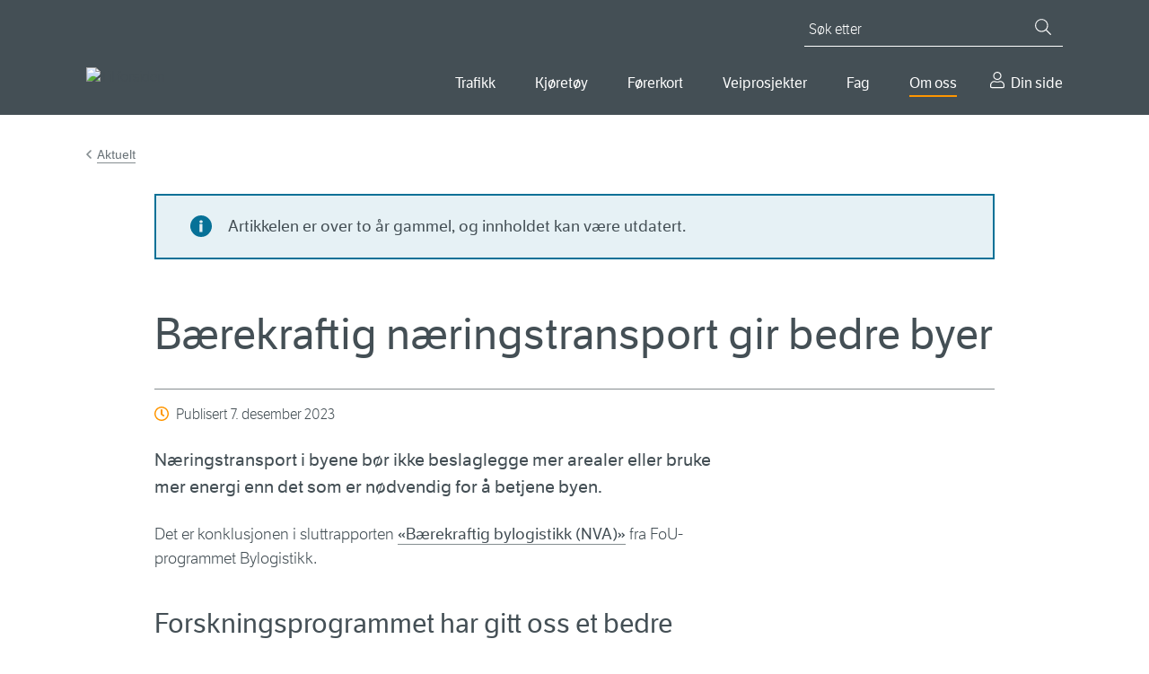

--- FILE ---
content_type: text/html; charset=utf-8
request_url: https://www.vegvesen.no/om-oss/presse/aktuelt/2023/12/barekraftig-naringstransport-gir-bedre-byer/
body_size: 11863
content:

<!doctype html>
<html lang="nb">
<head>
    
    
<meta charset="utf-8" />
<title> B&#xE6;rekraftig n&#xE6;ringstransport gir bedre byer | Statens vegvesen</title>
<meta name="viewport" content="width=device-width,initial-scale=1,shrink-to-fit=no" />
<meta name="format-detection" content="telephone=no">
<link href="https://www.vegvesen.no/om-oss/presse/aktuelt/2023/12/barekraftig-naringstransport-gir-bedre-byer/" rel="canonical" />



<meta property="og:title" content=" B&#xE6;rekraftig n&#xE6;ringstransport gir bedre byer" /><meta name="description" content="N&#xE6;ringstransport i byene b&#xF8;r ikke beslaglegge mer arealer eller bruke mer energi enn det som er n&#xF8;dvendig for &#xE5; betjene byen." /><meta property="og:description" content="N&#xE6;ringstransport i byene b&#xF8;r ikke beslaglegge mer arealer eller bruke mer energi enn det som er n&#xF8;dvendig for &#xE5; betjene byen." /><meta property="og:type" content="website" /> 
<meta property="og:url" content="https://www.vegvesen.no/om-oss/presse/aktuelt/2023/12/barekraftig-naringstransport-gir-bedre-byer/" />


<meta property="og:image" content="https://www.vegvesen.no/globalassets/fag/fokusomrader/miljovennlig-transport/bylogistikk-20200806_091725-kopi.jpg" /><meta property="og:image:width" content="3419" /><meta property="og:image:height" content="1790" /><meta property="og:site_name" content="Statens vegvesen" /><meta property="og:locale" content="nb_NO" />
<meta name="twitter:card" content="summary" /><meta name="twitter:site" content="@Presserom" /><meta name="twitter:title" content=" B&#xE6;rekraftig n&#xE6;ringstransport gir bedre byer" /><meta name="twitter:description" content="N&#xE6;ringstransport i byene b&#xF8;r ikke beslaglegge mer arealer eller bruke mer energi enn det som er n&#xF8;dvendig for &#xE5; betjene byen." /><meta name="twitter:image" content="https://www.vegvesen.no/globalassets/fag/fokusomrader/miljovennlig-transport/bylogistikk-20200806_091725-kopi.jpg" /><meta property="fb:app_id" content="1864275973818163" />



<script id="Cookiebot"
        src="https://consent.cookiebot.com/uc.js"
        data-cbid="0e27717a-0f46-4f17-a53e-9d28822e12d4"
        type="text/javascript"
        data-culture="nb"
        >
</script>


<script>
    window.dataLayer = window.dataLayer || [];
    dataLayer.push({
        'language': 'nb',
        'template': 'news',
        'breadCrumb': ''
    });
</script>
<!-- Google Tag Manager -->
<script>
(function(w,d,s,l,i){w[l]=w[l]||[];w[l].push({'gtm.start':
        new Date().getTime(),event:'gtm.js'});var f=d.getElementsByTagName(s)[0],
        j=d.createElement(s),dl=l!='dataLayer'?'&l='+l:'';j.async=true;j.src=
        'https://www.googletagmanager.com/gtm.js?id='+i+dl;f.parentNode.insertBefore(j,f);
})(window,document,'script','dataLayer','GTM-5FKSPBXS');</script>
<!-- End Google Tag Manager -->






<script id="clientSettings">
    window.settingsFromServer = {"userCheckOIDCUrl":"https://oidc-login.atlas.vegvesen.no/idporten/status","userCheckFamUrl":"https://dinside-mellomlagring.atlas.vegvesen.no/log-in-status"};
</script>


<link rel="preload" as="font" type="font/woff" crossorigin="anonymous" href="/ui/fonts/LFTEticaLt.woff" />
<link rel="preload" as="font" type="font/woff" crossorigin="anonymous" href="/ui/fonts/LFT_Etica_Reg.woff" />
<link rel="preload" as="font" type="font/woff" crossorigin="anonymous" href="/ui/fonts/LFT_Etica_Semibold.woff" />

<link rel="apple-touch-icon" sizes="180x180" href="/ui/favicon/apple-touch-icon.png">
<link rel="icon" type="image/png" sizes="32x32" href="/ui/favicon/favicon-32x32.png">
<link rel="icon" type="image/png" sizes="16x16" href="/ui/favicon/favicon-16x16.png">
<link rel="manifest" href="/ui/favicon/site.webmanifest">
<link rel="mask-icon" href="/ui/favicon/safari-pinned-tab.svg" color="#444f55">
<link rel="shortcut icon" href="/favicon.ico">
<meta name="msapplication-TileColor" content="#444f55">
<meta name="msapplication-config" content="~/ui/favicon/browserconfig.xml">
<meta name="theme-color" content="#444f55">


    
    

    <script>
window.ENV='prod';
</script>
<script>
!function(T,l,y){var S=T.location,k="script",D="instrumentationKey",C="ingestionendpoint",I="disableExceptionTracking",E="ai.device.",b="toLowerCase",w="crossOrigin",N="POST",e="appInsightsSDK",t=y.name||"appInsights";(y.name||T[e])&&(T[e]=t);var n=T[t]||function(d){var g=!1,f=!1,m={initialize:!0,queue:[],sv:"5",version:2,config:d};function v(e,t){var n={},a="Browser";return n[E+"id"]=a[b](),n[E+"type"]=a,n["ai.operation.name"]=S&&S.pathname||"_unknown_",n["ai.internal.sdkVersion"]="javascript:snippet_"+(m.sv||m.version),{time:function(){var e=new Date;function t(e){var t=""+e;return 1===t.length&&(t="0"+t),t}return e.getUTCFullYear()+"-"+t(1+e.getUTCMonth())+"-"+t(e.getUTCDate())+"T"+t(e.getUTCHours())+":"+t(e.getUTCMinutes())+":"+t(e.getUTCSeconds())+"."+((e.getUTCMilliseconds()/1e3).toFixed(3)+"").slice(2,5)+"Z"}(),iKey:e,name:"Microsoft.ApplicationInsights."+e.replace(/-/g,"")+"."+t,sampleRate:100,tags:n,data:{baseData:{ver:2}}}}var h=d.url||y.src;if(h){function a(e){var t,n,a,i,r,o,s,c,u,p,l;g=!0,m.queue=[],f||(f=!0,t=h,s=function(){var e={},t=d.connectionString;if(t)for(var n=t.split(";"),a=0;a<n.length;a++){var i=n[a].split("=");2===i.length&&(e[i[0][b]()]=i[1])}if(!e[C]){var r=e.endpointsuffix,o=r?e.location:null;e[C]="https://"+(o?o+".":"")+"dc."+(r||"services.visualstudio.com")}return e}(),c=s[D]||d[D]||"",u=s[C],p=u?u+"/v2/track":d.endpointUrl,(l=[]).push((n="SDK LOAD Failure: Failed to load Application Insights SDK script (See stack for details)",a=t,i=p,(o=(r=v(c,"Exception")).data).baseType="ExceptionData",o.baseData.exceptions=[{typeName:"SDKLoadFailed",message:n.replace(/\./g,"-"),hasFullStack:!1,stack:n+"\nSnippet failed to load ["+a+"] -- Telemetry is disabled\nHelp Link: https://go.microsoft.com/fwlink/?linkid=2128109\nHost: "+(S&&S.pathname||"_unknown_")+"\nEndpoint: "+i,parsedStack:[]}],r)),l.push(function(e,t,n,a){var i=v(c,"Message"),r=i.data;r.baseType="MessageData";var o=r.baseData;return o.message='AI (Internal): 99 message:"'+("SDK LOAD Failure: Failed to load Application Insights SDK script (See stack for details) ("+n+")").replace(/\"/g,"")+'"',o.properties={endpoint:a},i}(0,0,t,p)),function(e,t){if(JSON){var n=T.fetch;if(n&&!y.useXhr)n(t,{method:N,body:JSON.stringify(e),mode:"cors"});else if(XMLHttpRequest){var a=new XMLHttpRequest;a.open(N,t),a.setRequestHeader("Content-type","application/json"),a.send(JSON.stringify(e))}}}(l,p))}function i(e,t){f||setTimeout(function(){!t&&m.core||a()},500)}var e=function(){var n=l.createElement(k);n.src=h;var e=y[w];return!e&&""!==e||"undefined"==n[w]||(n[w]=e),n.onload=i,n.onerror=a,n.onreadystatechange=function(e,t){"loaded"!==n.readyState&&"complete"!==n.readyState||i(0,t)},n}();y.ld<0?l.getElementsByTagName("head")[0].appendChild(e):setTimeout(function(){l.getElementsByTagName(k)[0].parentNode.appendChild(e)},y.ld||0)}try{m.cookie=l.cookie}catch(p){}function t(e){for(;e.length;)!function(t){m[t]=function(){var e=arguments;g||m.queue.push(function(){m[t].apply(m,e)})}}(e.pop())}var n="track",r="TrackPage",o="TrackEvent";t([n+"Event",n+"PageView",n+"Exception",n+"Trace",n+"DependencyData",n+"Metric",n+"PageViewPerformance","start"+r,"stop"+r,"start"+o,"stop"+o,"addTelemetryInitializer","setAuthenticatedUserContext","clearAuthenticatedUserContext","flush"]),m.SeverityLevel={Verbose:0,Information:1,Warning:2,Error:3,Critical:4};var s=(d.extensionConfig||{}).ApplicationInsightsAnalytics||{};if(!0!==d[I]&&!0!==s[I]){var c="onerror";t(["_"+c]);var u=T[c];T[c]=function(e,t,n,a,i){var r=u&&u(e,t,n,a,i);return!0!==r&&m["_"+c]({message:e,url:t,lineNumber:n,columnNumber:a,error:i}),r},d.autoExceptionInstrumented=!0}return m}(y.cfg);function a(){y.onInit&&y.onInit(n)}(T[t]=n).queue&&0===n.queue.length?(n.queue.push(a),n.trackPageView({})):a()}(window,document,{src: "https://js.monitor.azure.com/scripts/b/ai.2.gbl.min.js", crossOrigin: "anonymous", cfg: {instrumentationKey:'ea5e7409-fb9b-43a6-9d01-d39f0b434934', disableCookiesUsage: false }});
</script>

    
    

    


        <link rel="stylesheet" href="/dist/client/assets/framework-L6ogRTdY.css">
        <link rel="stylesheet" href="/dist/client/assets/global-C4uAgC5A.css">
        <script src="/dist/client/assets/entry-client-DbuaPyNv.js" type="module" data-frontend-framework-module></script>
        <script src="/dist/client/assets/framework.component-DDTYiKcQ.js" type="module" data-frontend-framework-module></script>
        <script src="/dist/client/assets/global.component--cCJQQHu.js" type="module" data-frontend-framework-module></script>
        <script src="/dist/client/assets/chat.component-BHJ4OZpA.js" type="module" data-frontend-framework-module></script>

</head>






<body class="newsPage" data-vanilla-component="framework">
    
<!-- Google Tag Manager (noscript) -->
<noscript><iframe src="https://www.googletagmanager.com/ns.html?id=GTM-5FKSPBXS"
                  height="0" width="0" style="display:none;visibility:hidden"></iframe></noscript>
<!-- End Google Tag Manager (noscript) -->
    
<div id="idporten-banner" class="my-page-banner" aria-hidden="true" style="display: none;">
     <div class="page__container">
        <div class="my-page-banner__user idporten-bruker" data-hj-masked="">
            <svg class="icon icon--sm" aria-hidden="true"><use xlink:href="/ui/icons/svg-defs.svg#ic-person"></use></svg>
            <span></span>
        </div>
        <a class="my-page-banner__logout" href="https://oidc-login.atlas.vegvesen.no/idporten/logout?returnUrl=https%3a%2f%2fwww.vegvesen.no%2floggut%2f%3fgoto%3dhttps%3a%2f%2fwww.vegvesen.no%2floggut%2f">
            <svg class="icon" aria-hidden="true"><use xlink:href="/ui/icons/svg-defs.svg#ic-logout"></use></svg>
            <span>Logg ut</span>
        </a>
    </div>
</div>

    
<header class="site-header">
    <nav class="site-skip-links" aria-label="Gå til innhold">
       
           <a class="skiplinks _js-skiplink-main" href="#mainContent">Gå til hovedinnhold</a>
      
    </nav>

    <div class="site-header__content page__container">
        <div class="site-header__logo">
            <a href="/">
                <img src="/globalassets/forsiden/statens-vegvesen-logo-header.svg?v=499fe0" alt="Til forsiden" />
            </a>
            <img class="site-header__logo__print" src="/ui/logo/statens-vegvesen-logo-print.svg" alt="Statens Vegvesen" />
        </div>
        <div class="site-header__navigation">

            

<button type="button" class="mobile-search-close _js-search-close-mobile">
    <svg class="icon icon--lg icon--negative" aria-hidden="true"><use xlink:href="/ui/icons/svg-defs.svg#ic-close"></use></svg>
    Lukk
</button>
<button type="button" class="mobile-search-trigger _js-search-open-mobile">
    <svg class="icon icon--lg icon--negative" aria-hidden="true"><use xlink:href="/ui/icons/svg-defs.svg#ic-search"></use></svg>
    Søk
</button>
<div class="quick-search _js-quick-search">
    <form method="get" action="/sok/" role="search">
        <label for="searchText" id="sok" class="quick-search__label">Søk etter</label>
        <input id="searchText" name="q" type="search" class="quick-search__input _js-set-focus" placeholder="Søk etter" />
        <button type="submit" class="quick-search__button" aria-label="Søk">
            <svg class="icon icon--sm icon--negative" aria-hidden="true"><use xlink:href="/ui/icons/svg-defs.svg#ic-search"></use></svg>
        </button>
    </form>
</div>


            <div class="site-header__navigation__wrapper">
                
    <nav aria-label="Hovedmeny">
        <button type="button" class="mobile-menu-close _js-mobile-close">
            <svg class="icon icon--lg icon--negative" aria-hidden="true"><use xlink:href="/ui/icons/svg-defs.svg#ic-close"></use></svg>
            Lukk
        </button>
        <button type="button" class="mobile-menu-trigger _js-mobile-open">
            <svg class="icon icon--lg icon--negative" aria-hidden="true"><use xlink:href="/ui/icons/svg-defs.svg#ic-burger"></use></svg>
            Meny
        </button>

        <ul class="main-nav _js-menu-mobile">
                <li>
                        <button
                            type="button"
                            aria-controls="main-nav--selected-55239"
                            class="main-nav__item _js-submenu-trigger"
                            aria-current="false"
                            id="mainMenu"                            aria-expanded="false"
                        >
                            Trafikk
                        </button>
                        <div class="main-nav__item-mega" id=main-nav--selected-55239>
                            <ul>
                                    <li>
                                        <a href="/trafikkinformasjon/reiseinformasjon/">
                                                <img class="main-nav__sub-nav__icon" src="/globalassets/ikonbibliotek/trafikk/travelinfo_grey.svg?v=49a3b5" alt="" />
                                            Reiseinformasjon
                                        </a>
                                    </li>
                                    <li>
                                        <a href="/trafikkinformasjon/langs-veien/">
                                                <img class="main-nav__sub-nav__icon" src="/globalassets/ikonbibliotek/trafikk/roadsurroundings_grey.svg?v=49a3b5" alt="" />
                                            Langs veien
                                        </a>
                                    </li>
                                    <li>
                                        <a href="/trafikkinformasjon/trafikksikkerhet/">
                                                <img class="main-nav__sub-nav__icon" src="/globalassets/ikonbibliotek/trafikk/safety_grey.svg?v=49a3b5" alt="" />
                                            Trafikksikkerhet
                                        </a>
                                    </li>
                            </ul>
                        </div>
                </li>
                <li>
                        <button
                            type="button"
                            aria-controls="main-nav--selected-39613"
                            class="main-nav__item _js-submenu-trigger"
                            aria-current="false"
                                                        aria-expanded="false"
                        >
                            Kj&#xF8;ret&#xF8;y
                        </button>
                        <div class="main-nav__item-mega" id=main-nav--selected-39613>
                            <ul>
                                    <li>
                                        <a href="/kjoretoy/kjop-og-salg/">
                                                <img class="main-nav__sub-nav__icon" src="/globalassets/kjoretoy/ikoner/buyandsell_grey.svg?v=499fcb" alt="" />
                                            Kj&#xF8;p og salg
                                        </a>
                                    </li>
                                    <li>
                                        <a href="/kjoretoy/eie-og-vedlikeholde/">
                                                <img class="main-nav__sub-nav__icon" src="/globalassets/kjoretoy/ikoner/maintenance_grey.svg?v=49a007" alt="" />
                                            Eie og vedlikeholde
                                        </a>
                                    </li>
                                    <li>
                                        <a href="/kjoretoy/yrkestransport/">
                                                <img class="main-nav__sub-nav__icon" src="/globalassets/kjoretoy/ikoner/transport_grey.svg?v=49a005" alt="" />
                                            Yrkestransport
                                        </a>
                                    </li>
                            </ul>
                        </div>
                </li>
                <li>
                        <button
                            type="button"
                            aria-controls="main-nav--selected-36234"
                            class="main-nav__item _js-submenu-trigger"
                            aria-current="false"
                                                        aria-expanded="false"
                        >
                            F&#xF8;rerkort
                        </button>
                        <div class="main-nav__item-mega" id=main-nav--selected-36234>
                            <ul>
                                    <li>
                                        <a href="/forerkort/ta-forerkort/">
                                                <img class="main-nav__sub-nav__icon" src="/globalassets/ikonbibliotek/forerkort/driverlicense_brandnew.svg?v=4a6637" alt="" />
                                            Ta f&#xF8;rerkort
                                        </a>
                                    </li>
                                    <li>
                                        <a href="/forerkort/har-forerkort/">
                                                <img class="main-nav__sub-nav__icon" src="/globalassets/ikonbibliotek/forerkort/driverlicense_hand.svg?v=4a65f8" alt="" />
                                            Har f&#xF8;rerkort
                                        </a>
                                    </li>
                                    <li>
                                        <a href="/forerkort/yrkessjafor/">
                                                <img class="main-nav__sub-nav__icon" src="/globalassets/ikonbibliotek/forerkort/profdriver_education1.svg?v=4a660f" alt="" />
                                            Utdanning for yrkessj&#xE5;f&#xF8;rer
                                        </a>
                                    </li>
                            </ul>
                        </div>
                </li>
                <li>
                        <button
                            type="button"
                            aria-controls="main-nav--selected-69627"
                            class="main-nav__item _js-submenu-trigger"
                            aria-current="false"
                                                        aria-expanded="false"
                        >
                            Veiprosjekter
                        </button>
                        <div class="main-nav__item-mega" id=main-nav--selected-69627>
                            <ul>
                                    <li>
                                        <a href="/vegprosjekter/finn-vegprosjekt/">
                                                <img class="main-nav__sub-nav__icon" src="/globalassets/ikonbibliotek/vegprosjekter/trafficpoi.svg?v=4aa5e4" alt="" />
                                            Finn veiprosjekter
                                        </a>
                                    </li>
                                    <li>
                                        <a href="/vegprosjekter/prosess/">
                                                <img class="main-nav__sub-nav__icon" src="/globalassets/ikonbibliotek/vegprosjekter/puzzle.svg?v=4aa5c0" alt="" />
                                            Prosessen fram til ny vei
                                        </a>
                                    </li>
                                    <li>
                                        <a href="/vegprosjekter/nasjonal-transportplan/">
                                                <img class="main-nav__sub-nav__icon" src="/globalassets/ikonbibliotek/vegprosjekter/nasjonal-transportplan.svg?v=4aa6c2" alt="" />
                                            Nasjonal transportplan (NTP)
                                        </a>
                                    </li>
                                    <li>
                                        <a href="/vegprosjekter/hoeringer-vegprosjekter/">
                                                <img class="main-nav__sub-nav__icon" src="/globalassets/ikonbibliotek/vegprosjekter/vector.svg?v=4aa6cd" alt="" />
                                            H&#xF8;ringer veiprosjekter
                                        </a>
                                    </li>
                                    <li>
                                        <a href="/fag/veg-og-gate/">
                                                <img class="main-nav__sub-nav__icon" src="/globalassets/ikonbibliotek/vegprosjekter/for-deg-med-erfaring.svg?v=4aa705" alt="" />
                                            For entrepren&#xF8;rer
                                        </a>
                                    </li>
                            </ul>
                        </div>
                </li>
                <li>
                        <button
                            type="button"
                            aria-controls="main-nav--selected-21794"
                            class="main-nav__item _js-submenu-trigger"
                            aria-current="false"
                                                        aria-expanded="false"
                        >
                            Fag
                        </button>
                        <div class="main-nav__item-mega" id=main-nav--selected-21794>
                            <ul>
                                    <li>
                                        <a href="/fag/veg-og-gate/">
                                                <img class="main-nav__sub-nav__icon" src="/globalassets/ikonbibliotek/fag/road_grey.svg?v=49c90a" alt="" />
                                            Vei og gate
                                        </a>
                                    </li>
                                    <li>
                                        <a href="/fag/trafikk/">
                                                <img class="main-nav__sub-nav__icon" src="/globalassets/ikonbibliotek/fag/cars_grey.svg?v=49c91f" alt="" />
                                            Trafikk
                                        </a>
                                    </li>
                                    <li>
                                        <a href="/fag/teknologi/">
                                                <img class="main-nav__sub-nav__icon" src="/globalassets/ikonbibliotek/fag/technology_grey.svg?v=49c914" alt="" />
                                            Teknologi
                                        </a>
                                    </li>
                                    <li>
                                        <a href="/fag/fokusomrader/">
                                                <img class="main-nav__sub-nav__icon" src="/globalassets/ikonbibliotek/fag/focus_grey.svg?v=49c8f2" alt="" />
                                            Fokusomr&#xE5;der
                                        </a>
                                    </li>
                                    <li>
                                        <a href="/fag/leverandor/">
                                                <img class="main-nav__sub-nav__icon" src="/globalassets/ikonbibliotek/om-oss/infobubble_grey.svg?v=49a3b5" alt="" />
                                            Leverand&#xF8;r
                                        </a>
                                    </li>
                                    <li>
                                        <a href="/fag/publikasjoner/">
                                                <img class="main-nav__sub-nav__icon" src="/globalassets/ikonbibliotek/fag/publications_grey.svg?v=49c8fd" alt="" />
                                            Publikasjoner
                                        </a>
                                    </li>
                            </ul>
                        </div>
                </li>
                <li>
                        <button
                            type="button"
                            aria-controls="main-nav--selected-40720"
                            class="main-nav__item _js-submenu-trigger main-nav--selected"
                            aria-current="true"
                                                        aria-expanded="false"
                        >
                            Om oss
                        </button>
                        <div class="main-nav__item-mega" id=main-nav--selected-40720>
                            <ul>
                                    <li>
                                        <a href="/om-oss/kontakt-oss/">
                                                <img class="main-nav__sub-nav__icon" src="/globalassets/ikonbibliotek/om-oss/contact_grey.svg?v=49a3b5" alt="" />
                                            Kontakt oss
                                        </a>
                                    </li>
                                    <li>
                                        <a href="/om-oss/om-organisasjonen/">
                                                <img class="main-nav__sub-nav__icon" src="/globalassets/ikonbibliotek/om-oss/organizationchart.svg?v=49c8df" alt="" />
                                            Om organisasjonen
                                        </a>
                                    </li>
                                    <li>
                                        <a href="/om-oss/jobb/">
                                                <img class="main-nav__sub-nav__icon" src="/globalassets/ikonbibliotek/om-oss/employees_grey.svg?v=49a3b5" alt="" />
                                            Jobb i Statens vegvesen
                                        </a>
                                    </li>
                                    <li>
                                        <a href="/om-oss/presse/" class="main-nav--selected" aria-current="page">
                                                <img class="main-nav__sub-nav__icon" src="/globalassets/ikonbibliotek/om-oss/infobubble_grey.svg?v=49a3b5" alt="" />
                                            Presse
                                        </a>
                                    </li>
                            </ul>
                        </div>
                </li>
                <li>
                    <a href="/dinside/" class="main-nav__item__my-page">
                        Din side
                    </a>
                </li>
        </ul>
    </nav>




            </div>
        </div>
    </div>
</header>




        
    <main id="mainContent" data-vanilla-component="global">
        <noscript>
            <div class="page__wrapper page__wrapper--small-spacing-bottom">
                <div class="page__container">
                    <div class="info-message info-message--error info-message--center">
                        

<p>For at nettsidene skal fungere best mulig for deg, m&aring; du aktivere JavaScript i nettleseren din. Her finner du <a href="https://www.enable-javascript.com/no/" rel="noopener">veiledning til hvordan du aktiverer JavaScript i nettleseren (ekstern lenke)</a>.</p>
<p>Du kan ogs&aring; bruke nettsidene uten &aring; aktivere JavaScript. <a href="/sok/">Bruk s&oslash;ket</a> eller <a href="/om-oss/om-organisasjonen/om-vegvesenno/nettstedskart/">naviger ved hjelp av nettstedkartet</a>.</p>
                    </div>
                </div>
            </div>
        </noscript>
        





        




        
<div class="page__wrapper">
    <div class="page__container">



<nav class="breadcrumbs" aria-label="Gå tilbake til Aktuelt"><a href="/om-oss/presse/aktuelt/">Aktuelt</a></nav>

        <div class="page__container--medium">

            
    <div class="block info-message info-message--age info-message--info">
        <p>Artikkelen er over to &#xE5;r gammel, og innholdet kan v&#xE6;re utdatert.</p>
    </div>


            <div class="page__header">
                <h1> B&#xE6;rekraftig n&#xE6;ringstransport gir bedre byer</h1>

                    <div class="page-information page-information--icon">
                        <div class="page-information__content">
                            Publisert <time datetime="2023-12-07 10:56:42Z">7. desember 2023</time>
                        </div>
                    </div>
            </div>
            <div class="article">
                <p class="abstract">N&#xE6;ringstransport i byene b&#xF8;r ikke beslaglegge mer arealer eller bruke mer energi enn det som er n&#xF8;dvendig for &#xE5; betjene byen.</p>


                <div class="editorial">
                    

<p>Det er konklusjonen i sluttrapporten&nbsp;<a href="https://hdl.handle.net/11250/3102123" target="_blank" rel="noopener">&laquo;B&aelig;rekraftig bylogistikk (NVA)&raquo;</a>&nbsp;fra FoU-programmet Bylogistikk.&nbsp;</p>
<h2>Forskningsprogrammet har gitt oss et bedre kunnskapsgrunnlag</h2>

<figure class="block image-block image-block--medium">
    <img alt="Elektriske varebiler i bygate" class="media-block__image" height="512" loading="lazy" sizes="(min-width: 768px) 648px, (min-width: 426px) 768px, 426px" src="/globalassets/fag/fokusomrader/miljovennlig-transport/bylogistikk-20200806_091725-kopi.jpg?mode=crop&amp;width=768&amp;height=512" srcset="/globalassets/fag/fokusomrader/miljovennlig-transport/bylogistikk-20200806_091725-kopi.jpg?mode=crop&amp;width=648&amp;height=432 648w, /globalassets/fag/fokusomrader/miljovennlig-transport/bylogistikk-20200806_091725-kopi.jpg?mode=crop&amp;width=768&amp;height=512 768w, /globalassets/fag/fokusomrader/miljovennlig-transport/bylogistikk-20200806_091725-kopi.jpg?mode=crop&amp;width=426&amp;height=284 426w" width="768">
    <figcaption>Det er etablert flere byterminaler for omlasting og distribusjon med sm&#xE5; og store elkj&#xF8;ret&#xF8;y. Et eksempel p&#xE5; dette er Elskedeby-huben i Oslo sentrum med elbiler, som den vi ser p&#xE5; bildet.  Foto: Toril Presttun / Statens vegvesen</figcaption>
</figure>

<p>&ndash; Begrepet &laquo;bylogistikk&raquo; handler om forflytning av varer, utstyr og avfall inn til, ut fra, innen og gjennom et byomr&aring;de. Folk skal bo tettere i byene, sykle og g&aring; mer, og fossil energi skal fases ut. M&aring;let er &aring; skape byer med lave klimagassutslipp, effektive l&oslash;sninger for n&aelig;ringslivet og god livskvalitet for innbyggerne, sier avdelingsdirekt&oslash;r Grethe Vikane i Statens vegvesen.</p>
<p>&ndash; Det er viktig &aring; forst&aring; hvordan summen av de private l&oslash;sningene blir for byen, og hvordan regelverk, &oslash;konomiske virkemidler, infrastruktur, arealbruk sammen med n&aelig;ringslivets egne tiltak kan forme den samlede bylogistikken, presiserer Grethe Vikane.&nbsp;</p>
<p>Bylogistikk handler b&aring;de om leveranser i bykjerner, lokalisering av terminaler, adkomsten til terminaler og h&aring;ndteringen av tungtransporten gjennom byomr&aring;der. Bedriftene skal legge opp sin egen logistikk, men rammebetingelsene for valgene og tilrettelegging for effektive og milj&oslash;vennlige l&oslash;sninger er et offentlig ansvar.</p>
<h2>N&aelig;ringstransport i endring</h2>
<blockquote>
<p>M&aring;let er &aring; skape byer med lave klimagassutslipp, effektive l&oslash;sninger for n&aelig;ringslivet og god livskvalitet for innbyggerne.</p>
</blockquote>
<p>Logistikkakt&oslash;rer utvikler stadig nye m&aring;ter &aring; transportere, levere og hente varer, utstyr og avfall p&aring; i byene, og nye konsepter blir utviklet l&oslash;pende. De senere &aring;rene er det etablert flere byterminaler for omlasting og distribusjon med sm&aring; og store elkj&oslash;ret&oslash;y. Eksempler p&aring; dette er Stavanger City Hub som brukes av Schenker og DHL Express, terminalene til Schenker, DHL Express og Posten Norge p&aring; Filipstadkaia i Oslo, Elskedeby-huben i Oslo sentrum og Fornebu HUB i B&aelig;rum.</p>
<p>Det finnes ogs&aring; eksempler p&aring; samarbeid mellom private og offentlige akt&oslash;rer innen godstransport.&nbsp;<a href="https://viken.no/tjenester/vei-og-kollektiv/samarbeid-og-prosjekter/varelogistikk-i-e18-vestkorridoren/">Varelogistikk i E18 Vestkorridoren</a>&nbsp;er et slikt eksempel p&aring; godt samarbeid mellom Viken, Statens vegvesen og B&aelig;rum, Asker og Drammen kommuner.</p>
<h2>Sluttrapport fra forskningsprogrammet</h2>
<p>Forskningsprogrammet har p&aring;g&aring;tt fra 2016 til 2023, med en &oslash;konomisk ramme p&aring; 30 millioner kroner. Bylogistikk ber&oslash;rer en stor bredde av fagomr&aring;der og tema. I sluttrapporten&nbsp;<a href="https://hdl.handle.net/11250/3102123" target="_blank" rel="noopener">&laquo;B&aelig;rekraftig bylogistikk (NVA)&raquo;</a>&nbsp;er det valgt ut seks tema som er omtalt i hver sin frittst&aring;ende artikkel:</p>
<ul>
<li>bylogistikk i arealplanlegging</li>
<li>datatagrunnlag for godstransport i by</li>
<li>netthandel og fremtidens transporter</li>
<li>sm&aring; elektriske godskj&oslash;ret&oslash;y</li>
<li>samfunns&oslash;konomi i bylogistikk</li>
<li>forskningsbehov for videre kunnskapsutvikling</li>
</ul>
<p>Alle artiklene er knyttet til prosjekter i Statens vegvesens Bylogistikkprogram. Kunnskaps- og kompetanseutvikling p&aring; bylogistikk ligger innenfor Statens vegvesens sektoransvar for helhetlig bypolitikk.</p>
<p>Du finner sluttrapporten og mer om&nbsp;<a href="/fag/fokusomrader/forskning-innovasjon-og-utvikling/avsluttede-programmer-og-prosjekter/bylogistikk/">Bylogistikkprogrammet</a>&nbsp;her.</p>
                </div>


            </div>

            


            


<div class="page-information page-information--list">
    <ul class="page-information__content">
                <li><a class="editorial-link" href="/om-oss/presse/aktuelt/?newsTypes=9614">Se alle nyheter fra Statens vegvesen</a></li>
    </ul>
</div>

        </div>
    </div>
</div>

        

    </main>

    
<footer class="site-footer">
    <div class="page__container">
        <div class="page__container--medium site-footer__row ">
                <div class="site-footer__row__column">
                    <h2>Kontakt oss</h2>
                    
<ul><li>

<a href="/om-oss/kontakt-oss/">Kontakt Statens vegvesen</a>
</li><li>

<a href="/om-oss/om-organisasjonen/om-statens-vegvesen/folg-oss-i-sosiale-medier/">F&#xF8;lg oss i sosiale medier</a>
</li></ul>
                </div>
                <div class="site-footer__row__column">
                    <h2>Om vegvesen.no</h2>
                    
<ul><li>

<a href="/om-oss/om-organisasjonen/om-vegvesenno/nettstedskart/">Nettstedskart</a>
</li><li>

<a href="/om-oss/om-organisasjonen/personvern/">Personvern</a>
</li><li>

<a href="/om-oss/om-organisasjonen/personvern/vegvesenno-informasjonskapsler/">Informasjonskapsler (cookies)</a>
</li><li>

<a href="https://uustatus.no/nb/erklaringer/publisert/9e4d3e08-9ae7-42e4-89df-26b152ced243" target="_blank">Tilgjengelighetserkl&#xE6;ring</a>
</li></ul>
                </div>
            <div class="site-footer__row__column">
                <h2>Statens vegvesen</h2>
                
<ul><li>

<a href="/om-oss/om-organisasjonen/">Om organisasjonen</a>
</li></ul>
                <div class="site-footer__section">
                    <p>Org.nr.: 971 032 081</p>
                </div>
                
<ul><li>

<a href="/fag/publikasjoner/statistikk-og-analyser/">Statistikk og analyser</a>
</li><li>

<a href="/om-oss/om-organisasjonen/innsyn-etter-offentligloven/">Innsyn etter offentligloven</a>
</li><li>

<a href="/fag/publikasjoner/hoeringer/">Offentlige h&#xF8;ringer</a>
</li><li>

<a href="/om-oss/kontakt-oss/skjema/">Skjema</a>
</li></ul>
            </div>
            <div class="site-footer__row__column">
                <h2>Language</h2>
                

<ul>
        <li>
                <span class="active-language">Norsk bokm&#xE5;l</span>
        </li>
        <li>
                    <p>Norsk nynorsk (ikkje tilgjengeleg)</p>
        </li>
        <li>
                    <p>English (not available)</p>
        </li>
</ul>

            </div>
        </div>
    </div>
</footer>

    


<button class="chat__bubble chat__bubble--kindly jsKindlyChatBubble" data-props="{&quot;key&quot;:&quot;b522612b-3f4f-48b8-8b74-8b8f2e3ae466&quot;,&quot;src&quot;:&quot;https://chat.kindlycdn.com/kindly-chat.js&quot;}" data-vanilla-component="chat">
    <span>Chat med oss</span>
</button>

    

<script async src='https://siteimproveanalytics.com/js/siteanalyze_3658.js'>
</script>

    


    <link rel="stylesheet" type="text/css" href="/scripts/TinyMCE/plugins/codesnipet/prism.css">
    <script async defer src="/scripts/TinyMCE/plugins/codesnipet/prism.js"></script>
    <script defer="defer" src="/Util/Find/epi-util/find.js"></script>
<script>
document.addEventListener('DOMContentLoaded',function(){if(typeof FindApi === 'function'){var api = new FindApi();api.setApplicationUrl('/');api.setServiceApiBaseUrl('/find_v2/');api.processEventFromCurrentUri();api.bindWindowEvents();api.bindAClickEvent();api.sendBufferedEvents();}})
</script>

</body>




</html>



--- FILE ---
content_type: text/javascript
request_url: https://www.vegvesen.no/dist/client/assets/framework.component-DDTYiKcQ.js
body_size: 29058
content:
import{c as He,g as Wt}from"./entry-client-DbuaPyNv.js";import{a as Cn,b as On,r as jt,d as In}from"./utils-C4wN-gXv.js";import{C as it}from"./clientsettingsmanager-CKqU9mJV.js";function L(t){if(!t)return[];if(Array.isArray(t))return t;if(t.nodeType!==void 0)return[t];if(typeof t=="string"&&(t=document.querySelectorAll(t)),t.length!==void 0)return[].slice.call(t,0);throw new TypeError("unexpected input "+String(t))}function O(t){var e=t.context,n=t.label,r=n===void 0?"context-to-element":n,i=t.resolveDocument,a=t.defaultToDocument,s=L(e)[0];if(i&&s&&s.nodeType===Node.DOCUMENT_NODE&&(s=s.documentElement),!s&&a)return document.documentElement;if(!s)throw new TypeError(r+" requires valid options.context");if(s.nodeType!==Node.ELEMENT_NODE&&s.nodeType!==Node.DOCUMENT_FRAGMENT_NODE)throw new TypeError(r+" requires options.context to be an Element");return s}function oe(){for(var t=arguments.length>0&&arguments[0]!==void 0?arguments[0]:{},e=t.context,n=[],r=O({label:"get/parents",context:e});r;)n.push(r),r=r.parentNode,r&&r.nodeType!==Node.ELEMENT_NODE&&(r=null);return n}var kn=["matches","webkitMatchesSelector","mozMatchesSelector","msMatchesSelector"],at=null;function _n(t){kn.some(function(e){return t[e]?(at=e,!0):!1})}function $t(t,e){return at||_n(t),t[at](e)}var me={exports:{}};/*!
 * Platform.js <https://mths.be/platform>
 * Copyright 2014-2016 Benjamin Tan <https://demoneaux.github.io/>
 * Copyright 2011-2013 John-David Dalton <http://allyoucanleet.com/>
 * Available under MIT license <https://mths.be/mit>
 */var Mn=me.exports,St;function Nn(){return St||(St=1,(function(t,e){(function(){var n={function:!0,object:!0},r=n[typeof window]&&window||this,i=r,a=e,s=t&&!t.nodeType&&t,l=a&&s&&typeof He=="object"&&He;l&&(l.global===l||l.window===l||l.self===l)&&(r=l);var c=Math.pow(2,53)-1,f=/\bOpera/,h=this,g=Object.prototype,C=g.hasOwnProperty,_=g.toString;function I(u){return u=String(u),u.charAt(0).toUpperCase()+u.slice(1)}function X(u,p,E){var k={"10.0":"10","6.4":"10 Technical Preview","6.3":"8.1","6.2":"8","6.1":"Server 2008 R2 / 7","6.0":"Server 2008 / Vista","5.2":"Server 2003 / XP 64-bit","5.1":"XP","5.01":"2000 SP1","5.0":"2000","4.0":"NT","4.90":"ME"};return p&&E&&/^Win/i.test(u)&&!/^Windows Phone /i.test(u)&&(k=k[/[\d.]+$/.exec(u)])&&(u="Windows "+k),u=String(u),p&&E&&(u=u.replace(RegExp(p,"i"),E)),u=F(u.replace(/ ce$/i," CE").replace(/\bhpw/i,"web").replace(/\bMacintosh\b/,"Mac OS").replace(/_PowerPC\b/i," OS").replace(/\b(OS X) [^ \d]+/i,"$1").replace(/\bMac (OS X)\b/,"$1").replace(/\/(\d)/," $1").replace(/_/g,".").replace(/(?: BePC|[ .]*fc[ \d.]+)$/i,"").replace(/\bx86\.64\b/gi,"x86_64").replace(/\b(Windows Phone) OS\b/,"$1").replace(/\b(Chrome OS \w+) [\d.]+\b/,"$1").split(" on ")[0]),u}function W(u,p){var E=-1,k=u?u.length:0;if(typeof k=="number"&&k>-1&&k<=c)for(;++E<k;)p(u[E],E,u);else B(u,p)}function F(u){return u=xt(u),/^(?:webOS|i(?:OS|P))/.test(u)?u:I(u)}function B(u,p){for(var E in u)C.call(u,E)&&p(u[E],E,u)}function V(u){return u==null?I(u):_.call(u).slice(8,-1)}function le(u,p){var E=u!=null?typeof u[p]:"number";return!/^(?:boolean|number|string|undefined)$/.test(E)&&(E=="object"?!!u[p]:!0)}function Y(u){return String(u).replace(/([ -])(?!$)/g,"$1?")}function ee(u,p){var E=null;return W(u,function(k,Se){E=p(E,k,Se,u)}),E}function xt(u){return String(u).replace(/^ +| +$/g,"")}function Ee(u){var p=r,E=u&&typeof u=="object"&&V(u)!="String";E&&(p=u,u=null);var k=p.navigator||{},Se=k.userAgent||"";u||(u=Se);var fn=E||h==i,dn=E?!!k.likeChrome:/\bChrome\b/.test(u)&&!/internal|\n/i.test(_.toString()),ze="Object",bn=E?ze:"ScriptBridgingProxyObject",mn=E?ze:"Environment",vn=E&&p.java?"JavaPackage":V(p.java),hn=E?ze:"RuntimeObject",ce=/\bJava/.test(vn)&&p.java,gn=ce&&V(p.environment)==mn,pn=ce?"a":"α",xn=ce?"b":"β",wt=p.document||{},G=p.operamini||p.opera,Te=f.test(Te=E&&G?G["[[Class]]"]:V(G))?Te:G=null,o,Ae=u,S=[],Ce=null,K=u==Se,v=K&&G&&typeof G.version=="function"&&G.version(),Je,w=yn([{label:"EdgeHTML",pattern:"Edge"},"Trident",{label:"WebKit",pattern:"AppleWebKit"},"iCab","Presto","NetFront","Tasman","KHTML","Gecko"]),d=En(["Adobe AIR","Arora","Avant Browser","Breach","Camino","Epiphany","Fennec","Flock","Galeon","GreenBrowser","iCab","Iceweasel","K-Meleon","Konqueror","Lunascape","Maxthon",{label:"Microsoft Edge",pattern:"Edge"},"Midori","Nook Browser","PaleMoon","PhantomJS","Raven","Rekonq","RockMelt","SeaMonkey",{label:"Silk",pattern:"(?:Cloud9|Silk-Accelerated)"},"Sleipnir","SlimBrowser",{label:"SRWare Iron",pattern:"Iron"},"Sunrise","Swiftfox","WebPositive","Opera Mini",{label:"Opera Mini",pattern:"OPiOS"},"Opera",{label:"Opera",pattern:"OPR"},"Chrome",{label:"Chrome Mobile",pattern:"(?:CriOS|CrMo)"},{label:"Firefox",pattern:"(?:Firefox|Minefield)"},{label:"Firefox for iOS",pattern:"FxiOS"},{label:"IE",pattern:"IEMobile"},{label:"IE",pattern:"MSIE"},"Safari"]),x=Et([{label:"BlackBerry",pattern:"BB10"},"BlackBerry",{label:"Galaxy S",pattern:"GT-I9000"},{label:"Galaxy S2",pattern:"GT-I9100"},{label:"Galaxy S3",pattern:"GT-I9300"},{label:"Galaxy S4",pattern:"GT-I9500"},"Google TV","Lumia","iPad","iPod","iPhone","Kindle",{label:"Kindle Fire",pattern:"(?:Cloud9|Silk-Accelerated)"},"Nexus","Nook","PlayBook","PlayStation 3","PlayStation 4","PlayStation Vita","TouchPad","Transformer",{label:"Wii U",pattern:"WiiU"},"Wii","Xbox One",{label:"Xbox 360",pattern:"Xbox"},"Xoom"]),D=wn({Apple:{iPad:1,iPhone:1,iPod:1},Archos:{},Amazon:{Kindle:1,"Kindle Fire":1},Asus:{Transformer:1},"Barnes & Noble":{Nook:1},BlackBerry:{PlayBook:1},Google:{"Google TV":1,Nexus:1},HP:{TouchPad:1},HTC:{},LG:{},Microsoft:{Xbox:1,"Xbox One":1},Motorola:{Xoom:1},Nintendo:{"Wii U":1,Wii:1},Nokia:{Lumia:1},Samsung:{"Galaxy S":1,"Galaxy S2":1,"Galaxy S3":1,"Galaxy S4":1},Sony:{"PlayStation 4":1,"PlayStation 3":1,"PlayStation Vita":1}}),b=Sn(["Windows Phone","Android","CentOS",{label:"Chrome OS",pattern:"CrOS"},"Debian","Fedora","FreeBSD","Gentoo","Haiku","Kubuntu","Linux Mint","OpenBSD","Red Hat","SuSE","Ubuntu","Xubuntu","Cygwin","Symbian OS","hpwOS","webOS ","webOS","Tablet OS","Linux","Mac OS X","Macintosh","Mac","Windows 98;","Windows "]);function yn(N){return ee(N,function(A,y){return A||RegExp("\\b"+(y.pattern||Y(y))+"\\b","i").exec(u)&&(y.label||y)})}function wn(N){return ee(N,function(A,y,H){return A||(y[x]||y[/^[a-z]+(?: +[a-z]+\b)*/i.exec(x)]||RegExp("\\b"+Y(H)+"(?:\\b|\\w*\\d)","i").exec(u))&&H})}function En(N){return ee(N,function(A,y){return A||RegExp("\\b"+(y.pattern||Y(y))+"\\b","i").exec(u)&&(y.label||y)})}function Sn(N){return ee(N,function(A,y){var H=y.pattern||Y(y);return!A&&(A=RegExp("\\b"+H+"(?:/[\\d.]+|[ \\w.]*)","i").exec(u))&&(A=X(A,H,y.label||y)),A})}function Et(N){return ee(N,function(A,y){var H=y.pattern||Y(y);return!A&&(A=RegExp("\\b"+H+" *\\d+[.\\w_]*","i").exec(u)||RegExp("\\b"+H+"(?:; *(?:[a-z]+[_-])?[a-z]+\\d+|[^ ();-]*)","i").exec(u))&&((A=String(y.label&&!RegExp(H,"i").test(y.label)?y.label:A).split("/"))[1]&&!/[\d.]+/.test(A[0])&&(A[0]+=" "+A[1]),y=y.label||y,A=F(A[0].replace(RegExp(H,"i"),y).replace(RegExp("; *(?:"+y+"[_-])?","i")," ").replace(RegExp("("+y+")[-_.]?(\\w)","i"),"$1 $2"))),A})}function Tn(N){return ee(N,function(A,y){return A||(RegExp(y+"(?:-[\\d.]+/|(?: for [\\w-]+)?[ /-])([\\d.]+[^ ();/_-]*)","i").exec(u)||0)[1]||null})}function An(){return this.description||""}if(w&&(w=[w]),D&&!x&&(x=Et([D])),(o=/\bGoogle TV\b/.exec(x))&&(x=o[0]),/\bSimulator\b/i.test(u)&&(x=(x?x+" ":"")+"Simulator"),d=="Opera Mini"&&/\bOPiOS\b/.test(u)&&S.push("running in Turbo/Uncompressed mode"),d=="IE"&&/\blike iPhone OS\b/.test(u)?(o=Ee(u.replace(/like iPhone OS/,"")),D=o.manufacturer,x=o.product):/^iP/.test(x)?(d||(d="Safari"),b="iOS"+((o=/ OS ([\d_]+)/i.exec(u))?" "+o[1].replace(/_/g,"."):"")):d=="Konqueror"&&!/buntu/i.test(b)?b="Kubuntu":D&&D!="Google"&&(/Chrome/.test(d)&&!/\bMobile Safari\b/i.test(u)||/\bVita\b/.test(x))||/\bAndroid\b/.test(b)&&/^Chrome/.test(d)&&/\bVersion\//i.test(u)?(d="Android Browser",b=/\bAndroid\b/.test(b)?b:"Android"):d=="Silk"?(/\bMobi/i.test(u)||(b="Android",S.unshift("desktop mode")),/Accelerated *= *true/i.test(u)&&S.unshift("accelerated")):d=="PaleMoon"&&(o=/\bFirefox\/([\d.]+)\b/.exec(u))?S.push("identifying as Firefox "+o[1]):d=="Firefox"&&(o=/\b(Mobile|Tablet|TV)\b/i.exec(u))?(b||(b="Firefox OS"),x||(x=o[1])):(!d||(o=!/\bMinefield\b/i.test(u)&&/\b(?:Firefox|Safari)\b/.exec(d)))&&(d&&!x&&/[\/,]|^[^(]+?\)/.test(u.slice(u.indexOf(o+"/")+8))&&(d=null),(o=x||D||b)&&(x||D||/\b(?:Android|Symbian OS|Tablet OS|webOS)\b/.test(b))&&(d=/[a-z]+(?: Hat)?/i.exec(/\bAndroid\b/.test(b)?b:o)+" Browser")),v||(v=Tn(["(?:Cloud9|CriOS|CrMo|Edge|FxiOS|IEMobile|Iron|Opera ?Mini|OPiOS|OPR|Raven|Silk(?!/[\\d.]+$))","Version",Y(d),"(?:Firefox|Minefield|NetFront)"])),(o=w=="iCab"&&parseFloat(v)>3&&"WebKit"||/\bOpera\b/.test(d)&&(/\bOPR\b/.test(u)?"Blink":"Presto")||/\b(?:Midori|Nook|Safari)\b/i.test(u)&&!/^(?:Trident|EdgeHTML)$/.test(w)&&"WebKit"||!w&&/\bMSIE\b/i.test(u)&&(b=="Mac OS"?"Tasman":"Trident")||w=="WebKit"&&/\bPlayStation\b(?! Vita\b)/i.test(d)&&"NetFront")&&(w=[o]),d=="IE"&&(o=(/; *(?:XBLWP|ZuneWP)(\d+)/i.exec(u)||0)[1])?(d+=" Mobile",b="Windows Phone "+(/\+$/.test(o)?o:o+".x"),S.unshift("desktop mode")):/\bWPDesktop\b/i.test(u)?(d="IE Mobile",b="Windows Phone 8.x",S.unshift("desktop mode"),v||(v=(/\brv:([\d.]+)/.exec(u)||0)[1])):d!="IE"&&w=="Trident"&&(o=/\brv:([\d.]+)/.exec(u))&&(d&&S.push("identifying as "+d+(v?" "+v:"")),d="IE",v=o[1]),K){if(le(p,"global"))if(ce&&(o=ce.lang.System,Ae=o.getProperty("os.arch"),b=b||o.getProperty("os.name")+" "+o.getProperty("os.version")),fn&&le(p,"system")&&(o=[p.system])[0]){b||(b=o[0].os||null);try{o[1]=p.require("ringo/engine").version,v=o[1].join("."),d="RingoJS"}catch{o[0].global.system==p.system&&(d="Narwhal")}}else typeof p.process=="object"&&!p.process.browser&&(o=p.process)?(d="Node.js",Ae=o.arch,b=o.platform,v=/[\d.]+/.exec(o.version)[0]):gn&&(d="Rhino");else V(o=p.runtime)==bn?(d="Adobe AIR",b=o.flash.system.Capabilities.os):V(o=p.phantom)==hn?(d="PhantomJS",v=(o=o.version||null)&&o.major+"."+o.minor+"."+o.patch):typeof wt.documentMode=="number"&&(o=/\bTrident\/(\d+)/i.exec(u))&&(v=[v,wt.documentMode],(o=+o[1]+4)!=v[1]&&(S.push("IE "+v[1]+" mode"),w&&(w[1]=""),v[1]=o),v=d=="IE"?String(v[1].toFixed(1)):v[0]);b=b&&F(b)}v&&(o=/(?:[ab]|dp|pre|[ab]\d+pre)(?:\d+\+?)?$/i.exec(v)||/(?:alpha|beta)(?: ?\d)?/i.exec(u+";"+(K&&k.appMinorVersion))||/\bMinefield\b/i.test(u)&&"a")&&(Ce=/b/i.test(o)?"beta":"alpha",v=v.replace(RegExp(o+"\\+?$"),"")+(Ce=="beta"?xn:pn)+(/\d+\+?/.exec(o)||"")),d=="Fennec"||d=="Firefox"&&/\b(?:Android|Firefox OS)\b/.test(b)?d="Firefox Mobile":d=="Maxthon"&&v?v=v.replace(/\.[\d.]+/,".x"):/\bXbox\b/i.test(x)?(b=null,x=="Xbox 360"&&/\bIEMobile\b/.test(u)&&S.unshift("mobile mode")):(/^(?:Chrome|IE|Opera)$/.test(d)||d&&!x&&!/Browser|Mobi/.test(d))&&(b=="Windows CE"||/Mobi/i.test(u))?d+=" Mobile":d=="IE"&&K&&p.external===null?S.unshift("platform preview"):(/\bBlackBerry\b/.test(x)||/\bBB10\b/.test(u))&&(o=(RegExp(x.replace(/ +/g," *")+"/([.\\d]+)","i").exec(u)||0)[1]||v)?(o=[o,/BB10/.test(u)],b=(o[1]?(x=null,D="BlackBerry"):"Device Software")+" "+o[0],v=null):this!=B&&x!="Wii"&&(K&&G||/Opera/.test(d)&&/\b(?:MSIE|Firefox)\b/i.test(u)||d=="Firefox"&&/\bOS X (?:\d+\.){2,}/.test(b)||d=="IE"&&(b&&!/^Win/.test(b)&&v>5.5||/\bWindows XP\b/.test(b)&&v>8||v==8&&!/\bTrident\b/.test(u)))&&!f.test(o=Ee.call(B,u.replace(f,"")+";"))&&o.name&&(o="ing as "+o.name+((o=o.version)?" "+o:""),f.test(d)?(/\bIE\b/.test(o)&&b=="Mac OS"&&(b=null),o="identify"+o):(o="mask"+o,Te?d=F(Te.replace(/([a-z])([A-Z])/g,"$1 $2")):d="Opera",/\bIE\b/.test(o)&&(b=null),K||(v=null)),w=["Presto"],S.push(o)),(o=(/\bAppleWebKit\/([\d.]+\+?)/i.exec(u)||0)[1])&&(o=[parseFloat(o.replace(/\.(\d)$/,".0$1")),o],d=="Safari"&&o[1].slice(-1)=="+"?(d="WebKit Nightly",Ce="alpha",v=o[1].slice(0,-1)):(v==o[1]||v==(o[2]=(/\bSafari\/([\d.]+\+?)/i.exec(u)||0)[1]))&&(v=null),o[1]=(/\bChrome\/([\d.]+)/i.exec(u)||0)[1],o[0]==537.36&&o[2]==537.36&&parseFloat(o[1])>=28&&w=="WebKit"&&(w=["Blink"]),!K||!dn&&!o[1]?(w&&(w[1]="like Safari"),o=(o=o[0],o<400?1:o<500?2:o<526?3:o<533?4:o<534?"4+":o<535?5:o<537?6:o<538?7:o<601?8:"8")):(w&&(w[1]="like Chrome"),o=o[1]||(o=o[0],o<530?1:o<532?2:o<532.05?3:o<533?4:o<534.03?5:o<534.07?6:o<534.1?7:o<534.13?8:o<534.16?9:o<534.24?10:o<534.3?11:o<535.01?12:o<535.02?"13+":o<535.07?15:o<535.11?16:o<535.19?17:o<536.05?18:o<536.1?19:o<537.01?20:o<537.11?"21+":o<537.13?23:o<537.18?24:o<537.24?25:o<537.36?26:w!="Blink"?"27":"28")),w&&(w[1]+=" "+(o+=typeof o=="number"?".x":/[.+]/.test(o)?"":"+")),d=="Safari"&&(!v||parseInt(v)>45)&&(v=o)),d=="Opera"&&(o=/\bzbov|zvav$/.exec(b))?(d+=" ",S.unshift("desktop mode"),o=="zvav"?(d+="Mini",v=null):d+="Mobile",b=b.replace(RegExp(" *"+o+"$"),"")):d=="Safari"&&/\bChrome\b/.exec(w&&w[1])&&(S.unshift("desktop mode"),d="Chrome Mobile",v=null,/\bOS X\b/.test(b)?(D="Apple",b="iOS 4.3+"):b=null),v&&v.indexOf(o=/[\d.]+$/.exec(b))==0&&u.indexOf("/"+o+"-")>-1&&(b=xt(b.replace(o,""))),w&&!/\b(?:Avant|Nook)\b/.test(d)&&(/Browser|Lunascape|Maxthon/.test(d)||d!="Safari"&&/^iOS/.test(b)&&/\bSafari\b/.test(w[1])||/^(?:Adobe|Arora|Breach|Midori|Opera|Phantom|Rekonq|Rock|Sleipnir|Web)/.test(d)&&w[1])&&(o=w[w.length-1])&&S.push(o),S.length&&(S=["("+S.join("; ")+")"]),D&&x&&x.indexOf(D)<0&&S.push("on "+D),x&&S.push((/^on /.test(S[S.length-1])?"":"on ")+x),b&&(o=/ ([\d.+]+)$/.exec(b),Je=o&&b.charAt(b.length-o[0].length-1)=="/",b={architecture:32,family:o&&!Je?b.replace(o[0],""):b,version:o?o[1]:null,toString:function(){var N=this.version;return this.family+(N&&!Je?" "+N:"")+(this.architecture==64?" 64-bit":"")}}),(o=/\b(?:AMD|IA|Win|WOW|x86_|x)64\b/i.exec(Ae))&&!/\bi686\b/i.test(Ae)?(b&&(b.architecture=64,b.family=b.family.replace(RegExp(" *"+o),"")),d&&(/\bWOW64\b/i.test(u)||K&&/\w(?:86|32)$/.test(k.cpuClass||k.platform)&&!/\bWin64; x64\b/i.test(u))&&S.unshift("32-bit")):b&&/^OS X/.test(b.family)&&d=="Chrome"&&parseFloat(v)>=39&&(b.architecture=64),u||(u=null);var M={};return M.description=u,M.layout=w&&w[0],M.manufacturer=D,M.name=d,M.prerelease=Ce,M.product=x,M.ua=u,M.version=d&&v,M.os=b||{architecture:null,family:null,version:null,toString:function(){return"null"}},M.parse=Ee,M.toString=An,M.version&&S.unshift(v),M.name&&S.unshift(d),b&&d&&!(b==String(b).split(" ")[0]&&(b==d.split(" ")[0]||x))&&S.push(x?"("+b+")":"on "+b),S.length&&(M.description=S.join(" ")),M}var yt=Ee();a&&s?B(yt,function(u,p){a[p]=u}):r.platform=yt}).call(Mn)})(me,me.exports)),me.exports}var Ln=Nn();const Fn=Wt(Ln);var m=JSON.parse(JSON.stringify(Fn)),Ve=m.os.family||"",Dn=Ve==="Android",Pn=Ve.slice(0,7)==="Windows",Bn=Ve==="OS X",Hn=Ve==="iOS",Rn=m.layout==="Blink",qn=m.layout==="Gecko",Oe=m.layout==="Trident",Wn=m.layout==="EdgeHTML",jn=m.layout==="WebKit",$n=parseFloat(m.version),Ne=Math.floor($n);m.majorVersion=Ne;m.is={ANDROID:Dn,WINDOWS:Pn,OSX:Bn,IOS:Hn,BLINK:Rn,GECKO:qn,TRIDENT:Oe,EDGE:Wn,WEBKIT:jn,IE9:Oe&&Ne===9,IE10:Oe&&Ne===10,IE11:Oe&&Ne===11};function Vn(){var t={activeElement:document.activeElement,windowScrollTop:window.scrollTop,windowScrollLeft:window.scrollLeft,bodyScrollTop:document.body.scrollTop,bodyScrollLeft:document.body.scrollLeft},e=document.createElement("iframe");e.setAttribute("style","position:absolute; position:fixed; top:0; left:-2px; width:1px; height:1px; overflow:hidden;"),e.setAttribute("aria-live","off"),e.setAttribute("aria-busy","true"),e.setAttribute("aria-hidden","true"),document.body.appendChild(e);var n=e.contentWindow,r=n.document;r.open(),r.close();var i=r.createElement("div");return r.body.appendChild(i),t.iframe=e,t.wrapper=i,t.window=n,t.document=r,t}function Gn(t,e){t.wrapper.innerHTML="";var n=typeof e.element=="string"?t.document.createElement(e.element):e.element(t.wrapper,t.document),r=e.mutate&&e.mutate(n,t.wrapper,t.document);return!r&&r!==!1&&(r=n),!n.parentNode&&t.wrapper.appendChild(n),r&&r.focus&&r.focus(),e.validate?e.validate(n,r,t.document):t.document.activeElement===r}function Kn(t){t.activeElement===document.body?(document.activeElement&&document.activeElement.blur&&document.activeElement.blur(),m.is.IE10&&document.body.focus()):t.activeElement&&t.activeElement.focus&&t.activeElement.focus(),document.body.removeChild(t.iframe),window.scrollTop=t.windowScrollTop,window.scrollLeft=t.windowScrollLeft,document.body.scrollTop=t.bodyScrollTop,document.body.scrollLeft=t.bodyScrollLeft}function Un(t){var e=Vn(),n={};return Object.keys(t).map(function(r){n[r]=Gn(e,t[r])}),Kn(e),n}var Vt="1.4.1";function Zn(t){var e=void 0;try{e=window.localStorage&&window.localStorage.getItem(t),e=e?JSON.parse(e):{}}catch{e={}}return e}function Xn(t,e){if(!document.hasFocus()){try{window.localStorage&&window.localStorage.removeItem(t)}catch{}return}try{window.localStorage&&window.localStorage.setItem(t,JSON.stringify(e))}catch{}}var Gt=typeof window<"u"&&window.navigator.userAgent||"",Kt="ally-supports-cache",$=Zn(Kt);($.userAgent!==Gt||$.version!==Vt)&&($={});$.userAgent=Gt;$.version=Vt;const Qe={get:function(){return $},set:function(e){Object.keys(e).forEach(function(n){$[n]=e[n]}),$.time=new Date().toISOString(),Xn(Kt,$)}};function Ut(){var t=void 0;try{document.querySelector("html >>> :first-child"),t=">>>"}catch{try{document.querySelector("html /deep/ :first-child"),t="/deep/"}catch{t=""}}return t}const U="[data-uri]",zn={element:"div",mutate:function(e){return e.innerHTML='<map name="image-map-tabindex-test"><area shape="rect" coords="63,19,144,45"></map><img usemap="#image-map-tabindex-test" tabindex="-1" alt="" src="'+U+'">',e.querySelector("area")}},Jn={element:"div",mutate:function(e){return e.innerHTML='<map name="image-map-tabindex-test"><area href="#void" tabindex="-1" shape="rect" coords="63,19,144,45"></map><img usemap="#image-map-tabindex-test" alt="" src="'+U+'">',!1},validate:function(e,n,r){if(m.is.GECKO)return!0;var i=e.querySelector("area");return i.focus(),r.activeElement===i}},Qn={element:"div",mutate:function(e){return e.innerHTML='<map name="image-map-area-href-test"><area shape="rect" coords="63,19,144,45"></map><img usemap="#image-map-area-href-test" alt="" src="'+U+'">',e.querySelector("area")},validate:function(e,n,r){return m.is.GECKO?!0:r.activeElement===n}},Yn={name:"can-focus-audio-without-controls",element:"audio",mutate:function(e){try{e.setAttribute("src",U)}catch{}}},er="[data-uri]",tr={element:"div",mutate:function(e){return e.innerHTML='<map name="broken-image-map-test"><area href="#void" shape="rect" coords="63,19,144,45"></map><img usemap="#broken-image-map-test" alt="" src="'+er+'">',e.querySelector("area")}},nr={element:"div",mutate:function(e){return e.setAttribute("tabindex","-1"),e.setAttribute("style","display: -webkit-flex; display: -ms-flexbox; display: flex;"),e.innerHTML='<span style="display: block;">hello</span>',e.querySelector("span")}},rr={element:"fieldset",mutate:function(e){e.setAttribute("tabindex",0),e.setAttribute("disabled","disabled")}},ir={element:"fieldset",mutate:function(e){e.innerHTML="<legend>legend</legend><p>content</p>"}},ar={element:"span",mutate:function(e){e.setAttribute("style","display: -webkit-flex; display: -ms-flexbox; display: flex;"),e.innerHTML='<span style="display: block;">hello</span>'}},or={element:"form",mutate:function(e){e.setAttribute("tabindex",0),e.setAttribute("disabled","disabled")}},sr={element:"a",mutate:function(e){return e.href="#void",e.innerHTML='<img ismap src="'+U+'" alt="">',e.querySelector("img")}},ur={element:"div",mutate:function(e){return e.innerHTML='<map name="image-map-tabindex-test"><area href="#void" shape="rect" coords="63,19,144,45"></map><img usemap="#image-map-tabindex-test" tabindex="-1" alt="" src="'+U+'">',e.querySelector("img")}},lr={element:function(e,n){var r=n.createElement("iframe");e.appendChild(r);var i=r.contentWindow.document;return i.open(),i.close(),r},mutate:function(e){e.style.visibility="hidden";var n=e.contentWindow.document,r=n.createElement("input");return n.body.appendChild(r),r},validate:function(e){var n=e.contentWindow.document,r=n.querySelector("input");return n.activeElement===r}};var cr=!m.is.WEBKIT;function fr(){return cr}const dr={element:"div",mutate:function(e){e.setAttribute("tabindex","invalid-value")}},br={element:"label",mutate:function(e){e.setAttribute("tabindex","-1")},validate:function(e,n,r){return e.offsetHeight,e.focus(),r.activeElement===e}},Zt="[data-uri]",mr={element:"object",mutate:function(e){e.setAttribute("type","image/svg+xml"),e.setAttribute("data",Zt),e.setAttribute("width","200"),e.setAttribute("height","50"),e.style.visibility="hidden"}},vr={name:"can-focus-object-svg",element:"object",mutate:function(e){e.setAttribute("type","image/svg+xml"),e.setAttribute("data",Zt),e.setAttribute("width","200"),e.setAttribute("height","50")},validate:function(e,n,r){return m.is.GECKO?!0:r.activeElement===e}};var hr=!m.is.IE9;function gr(){return hr}const pr={element:"div",mutate:function(e){return e.innerHTML='<map name="focus-redirect-img-usemap"><area href="#void" shape="rect" coords="63,19,144,45"></map><img usemap="#focus-redirect-img-usemap" alt="" src="'+U+'">',e.querySelector("img")},validate:function(e,n,r){var i=e.querySelector("area");return r.activeElement===i}},xr={element:"fieldset",mutate:function(e){return e.innerHTML='<legend>legend</legend><input tabindex="-1"><input tabindex="0">',!1},validate:function(e,n,r){var i=e.querySelector('input[tabindex="-1"]'),a=e.querySelector('input[tabindex="0"]');return e.focus(),e.querySelector("legend").focus(),r.activeElement===i&&"focusable"||r.activeElement===a&&"tabbable"||""}},yr={element:"div",mutate:function(e){return e.setAttribute("style","width: 100px; height: 50px; overflow: auto;"),e.innerHTML='<div style="width: 500px; height: 40px;">scrollable content</div>',e.querySelector("div")}},wr={element:"div",mutate:function(e){e.setAttribute("style","width: 100px; height: 50px;"),e.innerHTML='<div style="width: 500px; height: 40px;">scrollable content</div>'}},Er={element:"div",mutate:function(e){e.setAttribute("style","width: 100px; height: 50px; overflow: auto;"),e.innerHTML='<div style="width: 500px; height: 40px;">scrollable content</div>'}},Sr={element:"details",mutate:function(e){return e.innerHTML="<summary>foo</summary><p>content</p>",e.firstElementChild}};function Tr(){var t=document.createElement("div");return t.innerHTML=`<svg><foreignObject width="30" height="30">
      <input type="text"/>
  </foreignObject></svg>`,t.firstChild.firstChild}function Ar(t){var e=t.ownerSVGElement||t.nodeName.toLowerCase()==="svg";if(!e)return!1;var n=Tr();t.appendChild(n);var r=n.querySelector("input");return r.focus(),r.disabled=!0,t.removeChild(n),!0}function se(t){return'<svg xmlns="http://www.w3.org/2000/svg" xmlns:xlink="http://www.w3.org/1999/xlink">'+t+"</svg>"}function Cr(t){if(!t.focus)try{HTMLElement.prototype.focus.call(t)}catch{Ar(t)}}function ue(t,e,n){return Cr(e),n.activeElement===e}const Or={element:"div",mutate:function(e){return e.innerHTML=se('<text focusable="true">a</text>'),e.querySelector("text")},validate:ue},Ir={element:"div",mutate:function(e){return e.innerHTML=se('<text tabindex="0">a</text>'),e.querySelector("text")},validate:ue},kr={element:"div",mutate:function(e){return e.innerHTML=se('<text tabindex="-1">a</text>'),e.querySelector("text")},validate:ue},_r={element:"div",mutate:function(e){return e.innerHTML=se(['<g id="ally-test-target"><a xlink:href="#void"><text>link</text></a></g>','<use xlink:href="#ally-test-target" x="0" y="0" tabindex="-1" />'].join("")),e.querySelector("use")},validate:ue},Mr={element:"div",mutate:function(e){return e.innerHTML=se('<foreignObject tabindex="-1"><input type="text" /></foreignObject>'),e.querySelector("foreignObject")||e.getElementsByTagName("foreignObject")[0]},validate:ue};var Nr=!!(m.is.GECKO&&typeof SVGElement<"u"&&SVGElement.prototype.focus);function Lr(){return Nr}const Fr={element:"div",mutate:function(e){return e.innerHTML=se(""),e.firstChild},validate:ue},Dr={element:"div",mutate:function(e){e.setAttribute("tabindex","3x")}},Pr={element:"table",mutate:function(e,n,r){var i=r.createDocumentFragment();i.innerHTML="<tr><td>cell</td></tr>",e.appendChild(i)}},Br={element:"video",mutate:function(e){try{e.setAttribute("src",U)}catch{}}};var Hr=m.is.GECKO||m.is.TRIDENT||m.is.EDGE;function Rr(){return Hr}var Tt={cssShadowPiercingDeepCombinator:Ut,focusInZeroDimensionObject:fr,focusObjectSwf:gr,focusSvgInIframe:Lr,tabsequenceAreaAtImgPosition:Rr},qr={focusAreaImgTabindex:zn,focusAreaTabindex:Jn,focusAreaWithoutHref:Qn,focusAudioWithoutControls:Yn,focusBrokenImageMap:tr,focusChildrenOfFocusableFlexbox:nr,focusFieldsetDisabled:rr,focusFieldset:ir,focusFlexboxContainer:ar,focusFormDisabled:or,focusImgIsmap:sr,focusImgUsemapTabindex:ur,focusInHiddenIframe:lr,focusInvalidTabindex:dr,focusLabelTabindex:br,focusObjectSvg:vr,focusObjectSvgHidden:mr,focusRedirectImgUsemap:pr,focusRedirectLegend:xr,focusScrollBody:yr,focusScrollContainerWithoutOverflow:wr,focusScrollContainer:Er,focusSummary:Sr,focusSvgFocusableAttribute:Or,focusSvgTabindexAttribute:Ir,focusSvgNegativeTabindexAttribute:kr,focusSvgUseTabindex:_r,focusSvgForeignobjectTabindex:Mr,focusSvg:Fr,focusTabindexTrailingCharacters:Dr,focusTable:Pr,focusVideoWithoutControls:Br};function Wr(){var t=Un(qr);return Object.keys(Tt).forEach(function(e){t[e]=Tt[e]()}),t}var te=null;function q(){return te||(te=Qe.get(),te.time||(Qe.set(Wr()),te=Qe.get()),te)}var fe=void 0,jr=/^\s*(-|\+)?[0-9]+\s*$/,$r=/^\s*(-|\+)?[0-9]+.*$/;function Xt(t){fe||(fe=q());var e=fe.focusTabindexTrailingCharacters?$r:jr,n=O({label:"is/valid-tabindex",resolveDocument:!0,context:t}),r=n.hasAttribute("tabindex"),i=n.hasAttribute("tabIndex");if(!r&&!i)return!1;var a=n.ownerSVGElement||n.nodeName.toLowerCase()==="svg";if(a&&!fe.focusSvgTabindexAttribute)return!1;if(fe.focusInvalidTabindex)return!0;var s=n.getAttribute(r?"tabindex":"tabIndex");return s==="-32768"?!1:!!(s&&e.test(s))}function R(t){if(!Xt(t))return null;var e=t.hasAttribute("tabindex"),n=e?"tabindex":"tabIndex",r=parseInt(t.getAttribute(n),10);return isNaN(r)?-1:r}function ot(t){var e=t.webkitUserModify||"";return!!(e&&e.indexOf("write")!==-1)}function gt(t){return[t.getPropertyValue("overflow"),t.getPropertyValue("overflow-x"),t.getPropertyValue("overflow-y")].some(function(e){return e==="auto"||e==="scroll"})}function Re(t){return t.display.indexOf("flex")>-1}function qe(t,e,n,r){return e!=="div"&&e!=="span"||n&&n!=="div"&&n!=="span"&&!gt(r)?!1:t.offsetHeight<t.scrollHeight||t.offsetWidth<t.scrollWidth}var T=void 0;function Le(){var t=arguments.length>0&&arguments[0]!==void 0?arguments[0]:{},e=t.context,n=t.except,r=n===void 0?{flexbox:!1,scrollable:!1,shadow:!1}:n;T||(T=q());var i=O({label:"is/focus-relevant",resolveDocument:!0,context:e});if(!r.shadow&&i.shadowRoot)return!0;var a=i.nodeName.toLowerCase();if(a==="input"&&i.type==="hidden")return!1;if(a==="input"||a==="select"||a==="button"||a==="textarea"||a==="legend"&&T.focusRedirectLegend||a==="label"||a==="area"||a==="a"&&i.hasAttribute("href"))return!0;if(a==="object"&&i.hasAttribute("usemap"))return!1;if(a==="object"){var s=i.getAttribute("type");if(!T.focusObjectSvg&&s==="image/svg+xml")return!1;if(!T.focusObjectSwf&&s==="application/x-shockwave-flash")return!1}if(a==="iframe"||a==="object"||a==="embed"||a==="keygen"||i.hasAttribute("contenteditable")||a==="audio"&&(T.focusAudioWithoutControls||i.hasAttribute("controls"))||a==="video"&&(T.focusVideoWithoutControls||i.hasAttribute("controls"))||T.focusSummary&&a==="summary")return!0;var l=Xt(i);if(a==="img"&&i.hasAttribute("usemap"))return l&&T.focusImgUsemapTabindex||T.focusRedirectImgUsemap;if(T.focusTable&&(a==="table"||a==="td")||T.focusFieldset&&a==="fieldset")return!0;var c=a==="svg",f=i.ownerSVGElement,h=i.getAttribute("focusable"),g=R(i);if(a==="use"&&g!==null&&!T.focusSvgUseTabindex)return!1;if(a==="foreignobject")return g!==null&&T.focusSvgForeignobjectTabindex;if($t(i,"svg a")&&i.hasAttribute("xlink:href"))return!0;if((c||f)&&i.focus&&!T.focusSvgNegativeTabindexAttribute&&g<0)return!1;if(c)return l||T.focusSvg||T.focusSvgInIframe||!!(T.focusSvgFocusableAttribute&&h&&h==="true");if(f){if(T.focusSvgTabindexAttribute&&l)return!0;if(T.focusSvgFocusableAttribute)return h==="true"}if(l)return!0;var C=window.getComputedStyle(i,null);if(ot(C))return!0;if(T.focusImgIsmap&&a==="img"&&i.hasAttribute("ismap")){var _=oe({context:i}).some(function(F){return F.nodeName.toLowerCase()==="a"&&F.hasAttribute("href")});if(_)return!0}if(!r.scrollable&&T.focusScrollContainer){if(T.focusScrollContainerWithoutOverflow){if(qe(i,a))return!0}else if(gt(C))return!0}if(!r.flexbox&&T.focusFlexboxContainer&&Re(C))return!0;var I=i.parentElement;if(!r.scrollable&&I){var X=I.nodeName.toLowerCase(),W=window.getComputedStyle(I,null);if(T.focusScrollBody&&qe(I,a,X,W)||T.focusChildrenOfFocusableFlexbox&&Re(W))return!0}return!1}Le.except=function(){var t=arguments.length>0&&arguments[0]!==void 0?arguments[0]:{},e=function(r){return Le({context:r,except:t})};return e.rules=Le,e};var Ge=Le.except({});function ge(t,e){if(t.findIndex)return t.findIndex(e);var n=t.length;if(n===0)return-1;for(var r=0;r<n;r++)if(e(t[r],r,t))return r;return-1}function Vr(t){try{return t.contentDocument||t.contentWindow&&t.contentWindow.document||t.getSVGDocument&&t.getSVGDocument()||null}catch{return null}}function Z(t){return t?t.nodeType===Node.DOCUMENT_NODE?t:t.ownerDocument||document:document}function Gr(t){var e=Z(t);return e.defaultView||window}var de=void 0;function zt(t){if(typeof de!="string"){var e=Ut();e&&(de=", html "+e+" ")}return de?t+de+t.replace(/\s*,\s*/g,",").split(",").join(de):t}var Ye=void 0;function Kr(t){if(Ye||(Ye=zt("object, iframe")),t._frameElement!==void 0)return t._frameElement;t._frameElement=null;var e=t.parent.document.querySelectorAll(Ye);return[].some.call(e,function(n){var r=Vr(n);return r!==t.document?!1:(t._frameElement=n,!0)}),t._frameElement}function Ke(t){var e=Gr(t);if(!e.parent||e.parent===e)return null;try{return e.frameElement||Kr(e)}catch{return null}}var Ur=/^(area)$/;function st(t,e){return window.getComputedStyle(t,null).getPropertyValue(e)}function Zr(t){return t.some(function(e){return st(e,"display")==="none"})}function Xr(t){var e=ge(t,function(r){var i=st(r,"visibility");return i==="hidden"||i==="collapse"});if(e===-1)return!1;var n=ge(t,function(r){return st(r,"visibility")==="visible"});return n===-1||e<n}function zr(t){var e=1;return t[0].nodeName.toLowerCase()==="summary"&&(e=2),t.slice(e).some(function(n){return n.nodeName.toLowerCase()==="details"&&n.open===!1})}function ve(){var t=arguments.length>0&&arguments[0]!==void 0?arguments[0]:{},e=t.context,n=t.except,r=n===void 0?{notRendered:!1,cssDisplay:!1,cssVisibility:!1,detailsElement:!1,browsingContext:!1}:n,i=O({label:"is/visible",resolveDocument:!0,context:e}),a=i.nodeName.toLowerCase();if(!r.notRendered&&Ur.test(a))return!0;var s=oe({context:i}),l=a==="audio"&&!i.hasAttribute("controls");if(!r.cssDisplay&&Zr(l?s.slice(1):s)||!r.cssVisibility&&Xr(s)||!r.detailsElement&&zr(s))return!1;if(!r.browsingContext){var c=Ke(i),f=ve.except(r);if(c&&!f(c))return!1}return!0}ve.except=function(){var t=arguments.length>0&&arguments[0]!==void 0?arguments[0]:{},e=function(r){return ve({context:r,except:t})};return e.rules=ve,e};var we=ve.except({}),Fe={exports:{}};/*! https://mths.be/cssescape v1.5.1 by @mathias | MIT license */var Jr=Fe.exports,At;function Qr(){return At||(At=1,(function(t,e){(function(n,r){t.exports=r(n)})(typeof He<"u"?He:Jr,function(n){if(n.CSS&&n.CSS.escape)return n.CSS.escape;var r=function(i){if(arguments.length==0)throw new TypeError("`CSS.escape` requires an argument.");for(var a=String(i),s=a.length,l=-1,c,f="",h=a.charCodeAt(0);++l<s;){if(c=a.charCodeAt(l),c==0){f+="�";continue}if(c>=1&&c<=31||c==127||l==0&&c>=48&&c<=57||l==1&&c>=48&&c<=57&&h==45){f+="\\"+c.toString(16)+" ";continue}if(l==0&&s==1&&c==45){f+="\\"+a.charAt(l);continue}if(c>=128||c==45||c==95||c>=48&&c<=57||c>=65&&c<=90||c>=97&&c<=122){f+=a.charAt(l);continue}f+="\\"+a.charAt(l)}return f};return n.CSS||(n.CSS={}),n.CSS.escape=r,r})})(Fe)),Fe.exports}var Yr=Qr();const Jt=Wt(Yr);function ei(t,e){var n=e.querySelector('map[name="'+Jt(t)+'"]');return n||null}function Qt(t){var e=t.parentElement;if(!e.name||e.nodeName.toLowerCase()!=="map")return null;var n=Z(t);return n.querySelector('img[usemap="#'+Jt(e.name)+'"]')||null}var z=void 0;function ti(t){z||(z=q());var e=O({label:"is/valid-area",context:t}),n=e.nodeName.toLowerCase();if(n!=="area")return!1;var r=e.hasAttribute("tabindex");if(!z.focusAreaTabindex&&r)return!1;var i=Qt(e);if(!i||!we(i)||!z.focusBrokenImageMap&&(!i.complete||!i.naturalHeight||i.offsetWidth<=0||i.offsetHeight<=0))return!1;if(!z.focusAreaWithoutHref&&!e.href)return z.focusAreaTabindex&&r||z.focusAreaImgTabindex&&i.hasAttribute("tabindex");var a=oe({context:i}).slice(1).some(function(s){var l=s.nodeName.toLowerCase();return l==="button"||l==="a"});return!a}var Ie=void 0,Ct=void 0,et={input:!0,select:!0,textarea:!0,button:!0,fieldset:!0,form:!0};function Yt(t){Ie||(Ie=q(),Ie.focusFieldsetDisabled&&delete et.fieldset,Ie.focusFormDisabled&&delete et.form,Ct=new RegExp("^("+Object.keys(et).join("|")+")$"));var e=O({label:"is/native-disabled-supported",context:t}),n=e.nodeName.toLowerCase();return!!Ct.test(n)}var tt=void 0;function ni(t){var e=t.nodeName.toLowerCase();return e==="fieldset"&&t.disabled}function ri(t){var e=t.nodeName.toLowerCase();return e==="form"&&t.disabled}function ii(t){tt||(tt=q());var e=O({label:"is/disabled",context:t});if(e.hasAttribute("data-ally-disabled"))return!0;if(!Yt(e))return!1;if(e.disabled)return!0;var n=oe({context:e});return!!(n.some(ni)||!tt.focusFormDisabled&&n.some(ri))}function De(){var t=arguments.length>0&&arguments[0]!==void 0?arguments[0]:{},e=t.context,n=t.except,r=n===void 0?{onlyFocusableBrowsingContext:!1,visible:!1}:n,i=O({label:"is/only-tabbable",resolveDocument:!0,context:e});if(!r.visible&&!we(i))return!1;if(!r.onlyFocusableBrowsingContext&&(m.is.GECKO||m.is.TRIDENT||m.is.EDGE)){var a=Ke(i);if(a&&R(a)<0)return!1}var s=i.nodeName.toLowerCase(),l=R(i);return s==="label"&&m.is.GECKO?l!==null&&l>=0:!!(m.is.GECKO&&i.ownerSVGElement&&!i.focus&&s==="a"&&i.hasAttribute("xlink:href")&&m.is.GECKO)}De.except=function(){var t=arguments.length>0&&arguments[0]!==void 0?arguments[0]:{},e=function(r){return De({context:r,except:t})};return e.rules=De,e};var ai=De.except({}),j=void 0;function oi(t){var e=t.nodeName.toLowerCase();if(e==="embed"||e==="keygen")return!0;var n=R(t);if(t.shadowRoot&&n===null)return!0;if(e==="label")return!j.focusLabelTabindex||n===null;if(e==="legend")return n===null;if(j.focusSvgFocusableAttribute&&(t.ownerSVGElement||e==="svg")){var r=t.getAttribute("focusable");return r&&r==="false"}return e==="img"&&t.hasAttribute("usemap")?n===null||!j.focusImgUsemapTabindex:e==="area"?!ti(t):!1}function Pe(){var t=arguments.length>0&&arguments[0]!==void 0?arguments[0]:{},e=t.context,n=t.except,r=n===void 0?{disabled:!1,visible:!1,onlyTabbable:!1}:n;j||(j=q());var i=ai.rules.except({onlyFocusableBrowsingContext:!0,visible:r.visible}),a=O({label:"is/focusable",resolveDocument:!0,context:e}),s=Ge.rules({context:a,except:r});if(!s||oi(a)||!r.disabled&&ii(a)||!r.onlyTabbable&&i(a))return!1;if(!r.visible){var l={context:a,except:{}};if(j.focusInHiddenIframe&&(l.except.browsingContext=!0),j.focusObjectSvgHidden){var c=a.nodeName.toLowerCase();c==="object"&&(l.except.cssVisibility=!0)}if(!we.rules(l))return!1}var f=Ke(a);if(f){var h=f.nodeName.toLowerCase();if(h==="object"&&!j.focusInZeroDimensionObject&&(!f.offsetWidth||!f.offsetHeight))return!1}var g=a.nodeName.toLowerCase();return!(g==="svg"&&j.focusSvgInIframe&&!f&&a.getAttribute("tabindex")===null)}Pe.except=function(){var t=arguments.length>0&&arguments[0]!==void 0?arguments[0]:{},e=function(r){return Pe({context:r,except:t})};return e.rules=Pe,e};var Ue=Pe.except({});function en(t){var e=function(r){return r.shadowRoot||t(r)?NodeFilter.FILTER_ACCEPT:NodeFilter.FILTER_SKIP};return e.acceptNode=e,e}var si=en(Ge);function tn(){var t=arguments.length>0&&arguments[0]!==void 0?arguments[0]:{},e=t.context,n=t.includeContext,r=t.includeOnlyTabbable,i=t.strategy;e||(e=document.documentElement);for(var a=Ue.rules.except({onlyTabbable:r}),s=Z(e),l=s.createTreeWalker(e,NodeFilter.SHOW_ELEMENT,i==="all"?si:en(a),!1),c=[];l.nextNode();)l.currentNode.shadowRoot?(a(l.currentNode)&&c.push(l.currentNode),c=c.concat(tn({context:l.currentNode.shadowRoot,includeOnlyTabbable:r,strategy:i}))):c.push(l.currentNode);return n&&(i==="all"?Ge(e)&&c.unshift(e):a(e)&&c.unshift(e)),c}var J=void 0,ne=void 0;function ui(){return J||(J=q()),typeof ne=="string"||(ne=(J.focusTable?"table, td,":"")+(J.focusFieldset?"fieldset,":"")+"svg a,a[href],area[href],input, select, textarea, button,iframe, object, embed,keygen,"+(J.focusAudioWithoutControls?"audio,":"audio[controls],")+(J.focusVideoWithoutControls?"video,":"video[controls],")+(J.focusSummary?"summary,":"")+"[tabindex],[contenteditable]",ne=zt(ne)),ne}function li(){var t=arguments.length>0&&arguments[0]!==void 0?arguments[0]:{},e=t.context,n=t.includeContext,r=t.includeOnlyTabbable,i=ui(),a=e.querySelectorAll(i),s=Ue.rules.except({onlyTabbable:r}),l=[].filter.call(a,s);return n&&s(e)&&l.unshift(e),l}function We(){var t=arguments.length>0&&arguments[0]!==void 0?arguments[0]:{},e=t.context,n=t.includeContext,r=t.includeOnlyTabbable,i=t.strategy,a=i===void 0?"quick":i,s=O({label:"query/focusable",resolveDocument:!0,defaultToDocument:!0,context:e}),l={context:s,includeContext:n,includeOnlyTabbable:r,strategy:a};if(a==="quick")return li(l);if(a==="strict"||a==="all")return tn(l);throw new TypeError('query/focusable requires option.strategy to be one of ["quick", "strict", "all"]')}function nn(t){var e=t.element,n=t.attribute,r="data-cached-"+n,i=e.getAttribute(r);if(i===null){var a=e.getAttribute(n);if(a===null)return;e.setAttribute(r,a||""),e.removeAttribute(n)}else{var s=e.getAttribute(r);e.removeAttribute(r),e.setAttribute(n,s)}}function ae(t){var e=t.element,n=t.attribute,r=t.temporaryValue,i=t.saveValue,a="data-cached-"+n;if(r!==void 0){var s=i||e.getAttribute(n);e.setAttribute(a,s||""),e.setAttribute(n,r)}else{var l=e.getAttribute(a);e.removeAttribute(a),l===""?e.removeAttribute(n):e.setAttribute(n,l)}}var be=function(){},ci={log:be,debug:be,info:be,warn:be,error:be};const fi=typeof console<"u"?console:ci;var je=void 0;function di(){fi.warn("trying to focus inert element",this)}function bi(t,e){if(e){var n=R(t);ae({element:t,attribute:"tabindex",temporaryValue:"-1",saveValue:n!==null?n:""})}else ae({element:t,attribute:"tabindex"})}function mi(t,e){nn({element:t,attribute:"controls"})}function vi(t,e){ae({element:t,attribute:"focusable",temporaryValue:e?"false":void 0})}function hi(t,e){nn({element:t,attribute:"xlink:href"})}function gi(t,e){ae({element:t,attribute:"aria-disabled",temporaryValue:e?"true":void 0})}function pi(t,e){e?t.focus=di:delete t.focus}function xi(t,e){if(e){var n=t.style.pointerEvents||"";t.setAttribute("data-inert-pointer-events",n),t.style.pointerEvents="none"}else{var r=t.getAttribute("data-inert-pointer-events");t.removeAttribute("data-inert-pointer-events"),t.style.pointerEvents=r}}function yi(t,e){gi(t,e),bi(t,e),pi(t,e),xi(t,e);var n=t.nodeName.toLowerCase();(n==="video"||n==="audio")&&mi(t),(n==="svg"||t.ownerSVGElement)&&(je.focusSvgFocusableAttribute?vi(t,e):!je.focusSvgTabindexAttribute&&n==="a"&&hi(t)),e?t.setAttribute("data-ally-disabled","true"):t.removeAttribute("data-ally-disabled")}function pt(t,e){je||(je=q());var n=O({label:"element/disabled",context:t});e=!!e;var r=n.hasAttribute("data-ally-disabled"),i=arguments.length===1;return Yt(n)?i?n.disabled:(n.disabled=e,n):i?r:(r===e||yi(n,e),n)}var ut=function(e){return e.shadowRoot?NodeFilter.FILTER_ACCEPT:NodeFilter.FILTER_SKIP};ut.acceptNode=ut;function $e(){var t=arguments.length>0&&arguments[0]!==void 0?arguments[0]:{},e=t.context,n=O({label:"query/shadow-hosts",resolveDocument:!0,defaultToDocument:!0,context:e}),r=Z(e),i=r.createTreeWalker(n,NodeFilter.SHOW_ELEMENT,ut,!1),a=[];for(n.shadowRoot&&(a.push(n),a=a.concat($e({context:n.shadowRoot})));i.nextNode();)a.push(i.currentNode),a=a.concat($e({context:i.currentNode.shadowRoot}));return a}var wi=typeof Symbol=="function"&&typeof Symbol.iterator=="symbol"?function(t){return typeof t}:function(t){return t&&typeof Symbol=="function"&&t.constructor===Symbol&&t!==Symbol.prototype?"symbol":typeof t},Ei=(function(){function t(e,n){for(var r=0;r<n.length;r++){var i=n[r];i.enumerable=i.enumerable||!1,i.configurable=!0,"value"in i&&(i.writable=!0),Object.defineProperty(e,i.key,i)}}return function(e,n,r){return n&&t(e.prototype,n),r&&t(e,r),e}})();function Si(t,e){if(!(t instanceof e))throw new TypeError("Cannot call a class as a function")}var Ti={childList:!0,subtree:!0},Ai=(function(){function t(){var e=this,n=arguments.length>0&&arguments[0]!==void 0?arguments[0]:{},r=n.context,i=n.callback,a=n.config;Si(this,t),this.config=a,this.disengage=this.disengage.bind(this),this.clientObserver=new MutationObserver(i),this.hostObserver=new MutationObserver(function(s){return s.forEach(e.handleHostMutation,e)}),this.observeContext(r),this.observeShadowHosts(r)}return Ei(t,[{key:"disengage",value:function(){this.clientObserver&&this.clientObserver.disconnect(),this.clientObserver=null,this.hostObserver&&this.hostObserver.disconnect(),this.hostObserver=null}},{key:"observeShadowHosts",value:function(n){var r=this,i=$e({context:n});i.forEach(function(a){return r.observeContext(a.shadowRoot)})}},{key:"observeContext",value:function(n){this.clientObserver.observe(n,this.config),this.hostObserver.observe(n,Ti)}},{key:"handleHostMutation",value:function(n){if(n.type==="childList"){var r=L(n.addedNodes).filter(function(i){return i.nodeType===Node.ELEMENT_NODE});r.forEach(this.observeShadowHosts,this)}}}]),t})();function Ci(){var t=arguments.length>0&&arguments[0]!==void 0?arguments[0]:{},e=t.context,n=t.callback,r=t.config;if(typeof n!="function")throw new TypeError("observe/shadow-mutations requires options.callback to be a function");if((typeof r>"u"?"undefined":wi(r))!=="object")throw new TypeError("observe/shadow-mutations requires options.config to be an object");if(!window.MutationObserver)return{disengage:function(){}};var i=O({label:"observe/shadow-mutations",resolveDocument:!0,defaultToDocument:!0,context:e}),a=new Ai({context:i,callback:n,config:r});return{disengage:a.disengage}}function pe(){var t=arguments.length>0&&arguments[0]!==void 0?arguments[0]:{},e=t.parent,n=t.element,r=t.includeSelf;if(e)return function(a){return!!(r&&a===e||e.compareDocumentPosition(a)&Node.DOCUMENT_POSITION_CONTAINED_BY)};if(n)return function(a){return!!(r&&n===a||a.compareDocumentPosition(n)&Node.DOCUMENT_POSITION_CONTAINED_BY)};throw new TypeError("util/compare-position#getParentComparator required either options.parent or options.element")}var Oi=(function(){function t(e,n){for(var r=0;r<n.length;r++){var i=n[r];i.enumerable=i.enumerable||!1,i.configurable=!0,"value"in i&&(i.writable=!0),Object.defineProperty(e,i.key,i)}}return function(e,n,r){return n&&t(e.prototype,n),r&&t(e,r),e}})();function Ii(t,e){if(!(t instanceof e))throw new TypeError("Cannot call a class as a function")}function ki(t){return pt(t,!0)}function Ot(t){return pt(t,!1)}var _i={attributes:!0,childList:!0,subtree:!0,attributeFilter:["tabindex","disabled","data-ally-disabled"]},Mi=(function(){function t(){var e=this,n=arguments.length>0&&arguments[0]!==void 0?arguments[0]:{},r=n.context,i=n.filter;Ii(this,t),this._context=L(r||document.documentElement)[0],this._filter=L(i),this._inertElementCache=[],this.disengage=this.disengage.bind(this),this.handleMutation=this.handleMutation.bind(this),this.renderInert=this.renderInert.bind(this),this.filterElements=this.filterElements.bind(this),this.filterParentElements=this.filterParentElements.bind(this);var a=We({context:this._context,includeContext:!0,strategy:"all"});this.renderInert(a),this.shadowObserver=Ci({context:this._context,config:_i,callback:function(l){return l.forEach(e.handleMutation)}})}return Oi(t,[{key:"disengage",value:function(){this._context&&(Ot(this._context),this._inertElementCache.forEach(function(n){return Ot(n)}),this._inertElementCache=null,this._filter=null,this._context=null,this.shadowObserver&&this.shadowObserver.disengage(),this.shadowObserver=null)}},{key:"listQueryFocusable",value:function(n){return n.map(function(r){return We({context:r,includeContext:!0,strategy:"all"})}).reduce(function(r,i){return r.concat(i)},[])}},{key:"renderInert",value:function(n){var r=this,i=function(s){r._inertElementCache.push(s),ki(s)};n.filter(this.filterElements).filter(this.filterParentElements).filter(function(a){return!pt(a)}).forEach(i)}},{key:"filterElements",value:function(n){var r=pe({element:n,includeSelf:!0});return!this._filter.some(r)}},{key:"filterParentElements",value:function(n){var r=pe({parent:n});return!this._filter.some(r)}},{key:"handleMutation",value:function(n){if(n.type==="childList"){var r=L(n.addedNodes).filter(function(a){return a.nodeType===Node.ELEMENT_NODE});if(!r.length)return;var i=this.listQueryFocusable(r);this.renderInert(i)}else n.type==="attributes"&&this.renderInert([n.target])}}]),t})();function Ni(){var t=arguments.length>0&&arguments[0]!==void 0?arguments[0]:{},e=t.context,n=t.filter,r=new Mi({context:e,filter:n});return{disengage:r.disengage}}function Li(t){var e=t.context,n=t.filter,r=function(f){var h=pe({parent:f});return n.some(h)},i=[],a=function(f){return n.some(function(h){return f===h})?NodeFilter.FILTER_REJECT:r(f)?NodeFilter.FILTER_ACCEPT:(i.push(f),NodeFilter.FILTER_REJECT)};a.acceptNode=a;for(var s=Z(e),l=s.createTreeWalker(e,NodeFilter.SHOW_ELEMENT,a,!1);l.nextNode(););return i}function Fi(){var t=arguments.length>0&&arguments[0]!==void 0?arguments[0]:{},e=t.context,n=t.filter;if(e=O({label:"get/insignificant-branches",defaultToDocument:!0,context:e}),n=L(n),!n.length)throw new TypeError("get/insignificant-branches requires valid options.filter");return Li({context:e,filter:n})}var Di=(function(){function t(e,n){for(var r=0;r<n.length;r++){var i=n[r];i.enumerable=i.enumerable||!1,i.configurable=!0,"value"in i&&(i.writable=!0),Object.defineProperty(e,i.key,i)}}return function(e,n,r){return n&&t(e.prototype,n),r&&t(e,r),e}})();function Pi(t,e){if(!(t instanceof e))throw new TypeError("Cannot call a class as a function")}function It(t){ae({element:t,attribute:"aria-hidden",temporaryValue:"true"})}function Bi(t){ae({element:t,attribute:"aria-hidden"})}var Hi={attributes:!1,childList:!0,subtree:!0},Ri=(function(){function t(){var e=arguments.length>0&&arguments[0]!==void 0?arguments[0]:{},n=e.context,r=e.filter;Pi(this,t),this._context=L(n||document.documentElement)[0],this._filter=L(r),this.disengage=this.disengage.bind(this),this.handleMutation=this.handleMutation.bind(this),this.isInsignificantBranch=this.isInsignificantBranch.bind(this);var i=Fi({context:this._context,filter:this._filter});i.forEach(It),this.startObserver()}return Di(t,[{key:"disengage",value:function(){this._context&&([].forEach.call(this._context.querySelectorAll("[data-cached-aria-hidden]"),Bi),this._context=null,this._filter=null,this._observer&&this._observer.disconnect(),this._observer=null)}},{key:"startObserver",value:function(){var n=this;window.MutationObserver&&(this._observer=new MutationObserver(function(r){return r.forEach(n.handleMutation)}),this._observer.observe(this._context,Hi))}},{key:"handleMutation",value:function(n){n.type==="childList"&&L(n.addedNodes).filter(function(r){return r.nodeType===Node.ELEMENT_NODE}).filter(this.isInsignificantBranch).forEach(It)}},{key:"isInsignificantBranch",value:function(n){var r=oe({context:n});if(r.some(function(a){return a.getAttribute("aria-hidden")==="true"}))return!1;var i=pe({element:n});return!this._filter.some(i)}}]),t})();function qi(){var t=arguments.length>0&&arguments[0]!==void 0?arguments[0]:{},e=t.context,n=t.filter,r=new Ri({context:e,filter:n});return{disengage:r.disengage}}function lt(){for(var t=arguments.length>0&&arguments[0]!==void 0?arguments[0]:{},e=t.context,n=O({label:"get/shadow-host",context:e}),r=null;n;)r=n,n=n.parentNode;return r.nodeType===r.DOCUMENT_FRAGMENT_NODE&&r.host?r.host:null}function kt(t){var e=O({label:"is/active-element",resolveDocument:!0,context:t}),n=Z(e);if(n.activeElement===e)return!0;var r=lt({context:e});return!!(r&&r.shadowRoot.activeElement===e)}var re=void 0,Wi=/^(fieldset|table|td|body)$/;function he(){var t=arguments.length>0&&arguments[0]!==void 0?arguments[0]:{},e=t.context,n=t.except,r=n===void 0?{flexbox:!1,scrollable:!1,visible:!1,onlyTabbable:!1}:n;re||(re=q());var i=O({label:"is/tabbable",resolveDocument:!0,context:e});if(m.is.BLINK&&m.is.ANDROID&&m.majorVersion>42)return!1;var a=Ke(i);if(a){if(m.is.WEBKIT&&m.is.IOS||R(a)<0||!r.visible&&(m.is.BLINK||m.is.WEBKIT)&&!we(a))return!1;var s=a.nodeName.toLowerCase();if(s==="object"){var l=m.name==="Chrome"&&m.majorVersion>=54||m.name==="Opera"&&m.majorVersion>=41;if(m.is.WEBKIT||m.is.BLINK&&!l)return!1}}var c=i.nodeName.toLowerCase(),f=R(i),h=f===null?null:f>=0;if(m.is.EDGE&&m.majorVersion>=14&&a&&i.ownerSVGElement&&f<0)return!0;var g=h!==!1,C=f!==null&&f>=0;if(i.hasAttribute("contenteditable"))return g;if(Wi.test(c)&&h!==!0)return!1;if(m.is.WEBKIT&&m.is.IOS){var _=c==="input"&&i.type==="text"||i.type==="password"||c==="select"||c==="textarea"||i.hasAttribute("contenteditable");if(!_){var I=window.getComputedStyle(i,null);_=ot(I)}if(!_)return!1}if(c==="use"&&f!==null&&(m.is.BLINK||m.is.WEBKIT&&m.majorVersion===9)||$t(i,"svg a")&&i.hasAttribute("xlink:href")&&(g||i.focus&&!re.focusSvgNegativeTabindexAttribute)||c==="svg"&&re.focusSvgInIframe&&g)return!0;if(m.is.TRIDENT||m.is.EDGE){if(c==="svg")return re.focusSvg?!0:i.hasAttribute("focusable")||C;if(i.ownerSVGElement)return re.focusSvgTabindexAttribute&&C?!0:i.hasAttribute("focusable")}if(i.tabIndex===void 0)return!!r.onlyTabbable;if(c==="audio")if(i.hasAttribute("controls")){if(m.is.BLINK)return!0}else return!1;if(c==="video"){if(i.hasAttribute("controls")){if(m.is.BLINK||m.is.GECKO)return!0}else if(m.is.TRIDENT||m.is.EDGE)return!1}if(c==="object"&&(m.is.BLINK||m.is.WEBKIT)||c==="iframe")return!1;if(!r.scrollable&&m.is.GECKO){var X=window.getComputedStyle(i,null);if(gt(X))return g}if(m.is.TRIDENT||m.is.EDGE){if(c==="area"){var W=Qt(i);if(W&&R(W)<0)return!1}var F=window.getComputedStyle(i,null);if(ot(F))return i.tabIndex>=0;if(!r.flexbox&&Re(F))return f!==null?C:ji(i)&&$i(i);if(qe(i,c))return!1;var B=i.parentElement;if(B){var V=B.nodeName.toLowerCase(),le=window.getComputedStyle(B,null);if(qe(B,c,V,le))return!1;if(Re(le))return C}}return i.tabIndex>=0}he.except=function(){var t=arguments.length>0&&arguments[0]!==void 0?arguments[0]:{},e=function(r){return he({context:r,except:t})};return e.rules=he,e};var ji=Ge.rules.except({flexbox:!0}),$i=he.except({flexbox:!0}),Vi=he.except({});function Ze(){var t=arguments.length>0&&arguments[0]!==void 0?arguments[0]:{},e=t.context,n=t.includeContext,r=t.includeOnlyTabbable,i=t.strategy,a=Vi.rules.except({onlyTabbable:r});return We({context:e,includeContext:n,includeOnlyTabbable:r,strategy:i}).filter(a)}function Gi(t,e){return t.compareDocumentPosition(e)&Node.DOCUMENT_POSITION_FOLLOWING?-1:1}function Ki(t){return t.sort(Gi)}function Ui(t,e){return ge(t,function(n){return e.compareDocumentPosition(n)&Node.DOCUMENT_POSITION_FOLLOWING})}function Zi(t,e,n){var r=[];return e.forEach(function(i){var a=!0,s=t.indexOf(i);s===-1&&(s=Ui(t,i),a=!1),s===-1&&(s=t.length);var l=L(n?n(i):i);l.length&&r.push({offset:s,replace:a,elements:l})}),r}function Xi(t,e){var n=0;e.sort(function(r,i){return r.offset-i.offset}),e.forEach(function(r){var i=r.replace?1:0,a=[r.offset+n,i].concat(r.elements);t.splice.apply(t,a),n+=r.elements.length-i})}function Be(){var t=arguments.length>0&&arguments[0]!==void 0?arguments[0]:{},e=t.list,n=t.elements,r=t.resolveElement,i=e.slice(0),a=L(n).slice(0);Ki(a);var s=Zi(i,a,r);return Xi(i,s),i}var zi=(function(){function t(e,n){for(var r=0;r<n.length;r++){var i=n[r];i.enumerable=i.enumerable||!1,i.configurable=!0,"value"in i&&(i.writable=!0),Object.defineProperty(e,i.key,i)}}return function(e,n,r){return n&&t(e.prototype,n),r&&t(e,r),e}})();function Ji(t,e){if(!(t instanceof e))throw new TypeError("Cannot call a class as a function")}var Qi=(function(){function t(e){Ji(this,t),this._document=Z(e),this.maps={}}return zi(t,[{key:"getAreasFor",value:function(n){return this.maps[n]||this.addMapByName(n),this.maps[n]}},{key:"addMapByName",value:function(n){var r=ei(n,this._document);r&&(this.maps[r.name]=Ze({context:r}))}},{key:"extractAreasFromList",value:function(n){return n.filter(function(r){var i=r.nodeName.toLowerCase();if(i!=="area")return!0;var a=r.parentNode;return this.maps[a.name]||(this.maps[a.name]=[]),this.maps[a.name].push(r),!1},this)}}]),t})();function Yi(t,e){var n=e.querySelectorAll("img[usemap]"),r=new Qi(e),i=r.extractAreasFromList(t);return n.length?Be({list:i,elements:n,resolveElement:function(s){var l=s.getAttribute("usemap").slice(1);return r.getAreasFor(l)}}):i}var ea=(function(){function t(e,n){for(var r=0;r<n.length;r++){var i=n[r];i.enumerable=i.enumerable||!1,i.configurable=!0,"value"in i&&(i.writable=!0),Object.defineProperty(e,i.key,i)}}return function(e,n,r){return n&&t(e.prototype,n),r&&t(e,r),e}})();function ta(t,e){if(!(t instanceof e))throw new TypeError("Cannot call a class as a function")}var na=(function(){function t(e,n){ta(this,t),this.context=e,this.sortElements=n,this.hostCounter=1,this.inHost={},this.inDocument=[],this.hosts={},this.elements={}}return ea(t,[{key:"_registerHost",value:function(n){if(!n._sortingId){n._sortingId="shadow-"+this.hostCounter++,this.hosts[n._sortingId]=n;var r=lt({context:n});r?(this._registerHost(r),this._registerHostParent(n,r)):this.inDocument.push(n)}}},{key:"_registerHostParent",value:function(n,r){this.inHost[r._sortingId]||(this.inHost[r._sortingId]=[]),this.inHost[r._sortingId].push(n)}},{key:"_registerElement",value:function(n,r){this.elements[r._sortingId]||(this.elements[r._sortingId]=[]),this.elements[r._sortingId].push(n)}},{key:"extractElements",value:function(n){return n.filter(function(r){var i=lt({context:r});return i?(this._registerHost(i),this._registerElement(r,i),!1):!0},this)}},{key:"sort",value:function(n){var r=this._injectHosts(n);return r=this._replaceHosts(r),this._cleanup(),r}},{key:"_injectHosts",value:function(n){return Object.keys(this.hosts).forEach(function(r){var i=this.elements[r],a=this.inHost[r],s=this.hosts[r].shadowRoot;this.elements[r]=this._merge(i,a,s)},this),this._merge(n,this.inDocument,this.context)}},{key:"_merge",value:function(n,r,i){var a=Be({list:n,elements:r});return this.sortElements(a,i)}},{key:"_replaceHosts",value:function(n){return Be({list:n,elements:this.inDocument,resolveElement:this._resolveHostElement.bind(this)})}},{key:"_resolveHostElement",value:function(n){var r=Be({list:this.elements[n._sortingId],elements:this.inHost[n._sortingId],resolveElement:this._resolveHostElement.bind(this)}),i=R(n);return i!==null&&i>-1?[n].concat(r):r}},{key:"_cleanup",value:function(){Object.keys(this.hosts).forEach(function(n){delete this.hosts[n]._sortingId},this)}}]),t})();function ra(t,e,n){var r=new na(e,n),i=r.extractElements(t);return i.length===t.length?n(t):r.sort(i)}function ia(t){var e={},n=[],r=t.filter(function(a){var s=a.tabIndex;return s===void 0&&(s=R(a)),s<=0||s===null||s===void 0?!0:(e[s]||(e[s]=[],n.push(s)),e[s].push(a),!1)}),i=n.sort().map(function(a){return e[a]}).reduceRight(function(a,s){return s.concat(a)},r);return i}var ct=void 0;function aa(t,e){var n=t.indexOf(e);if(n>0){var r=t.splice(n,1);return r.concat(t)}return t}function _t(t,e){return ct.tabsequenceAreaAtImgPosition&&(t=Yi(t,e)),t=ia(t),t}function ft(){var t=arguments.length>0&&arguments[0]!==void 0?arguments[0]:{},e=t.context,n=t.includeContext,r=t.includeOnlyTabbable,i=t.strategy;ct||(ct=q());var a=L(e)[0]||document.documentElement,s=Ze({context:a,includeContext:n,includeOnlyTabbable:r,strategy:i});return document.body.createShadowRoot&&m.is.BLINK?s=ra(s,a,_t):s=_t(s,a),n&&(s=aa(s,a)),s}var Q={tab:9,left:37,up:38,right:39,down:40,pageUp:33,"page-up":33,pageDown:34,"page-down":34,end:35,home:36,enter:13,escape:27,space:32,shift:16,capsLock:20,"caps-lock":20,ctrl:17,alt:18,meta:91,pause:19,insert:45,delete:46,backspace:8,_alias:{91:[92,93,224]}};for(var ke=1;ke<26;ke++)Q["f"+ke]=ke+111;for(var ie=0;ie<10;ie++){var Mt=ie+48,Nt=ie+96;Q[ie]=Mt,Q["num-"+ie]=Nt,Q._alias[Mt]=[Nt]}for(var nt=0;nt<26;nt++){var Lt=nt+65,oa=String.fromCharCode(Lt).toLowerCase();Q[oa]=Lt}var dt={alt:"altKey",ctrl:"ctrlKey",meta:"metaKey",shift:"shiftKey"},sa=Object.keys(dt).map(function(t){return dt[t]});function ua(t){var e=t?null:!1;return{altKey:e,ctrlKey:e,metaKey:e,shiftKey:e}}function la(t){var e=t.indexOf("*")!==-1,n=ua(e);return t.forEach(function(r){if(r!=="*"){var i=!0,a=r.slice(0,1);a==="?"?i=null:a==="!"&&(i=!1),i!==!0&&(r=r.slice(1));var s=dt[r];if(!s)throw new TypeError('Unknown modifier "'+r+'"');n[s]=i}}),n}function ca(t){var e=Q[t]||parseInt(t,10);if(!e||typeof e!="number"||isNaN(e))throw new TypeError('Unknown key "'+t+'"');return[e].concat(Q._alias[e]||[])}function fa(t,e){return!sa.some(function(n){return typeof t[n]=="boolean"&&!!e[n]!==t[n]})}function da(t){return t.split(/\s+/).map(function(e){var n=e.split("+"),r=la(n.slice(0,-1)),i=ca(n.slice(-1));return{keyCodes:i,modifiers:r,matchModifiers:fa.bind(null,r)}})}function rn(){var t=arguments.length>0&&arguments[0]!==void 0?arguments[0]:{},e={},n=L(t.context)[0]||document.documentElement;delete t.context;var r=L(t.filter);delete t.filter;var i=Object.keys(t);if(!i.length)throw new TypeError("when/key requires at least one option key");var a=function(f){f.keyCodes.forEach(function(h){e[h]||(e[h]=[]),e[h].push(f)})};i.forEach(function(c){if(typeof t[c]!="function")throw new TypeError('when/key requires option["'+c+'"] to be a function');var f=function(g){return g.callback=t[c],g};da(c).map(f).forEach(a)});var s=function(f){if(!f.defaultPrevented){if(r.length){var h=pe({element:f.target,includeSelf:!0});if(r.some(h))return}var g=f.keyCode||f.which;e[g]&&e[g].forEach(function(C){C.matchModifiers(f)&&C.callback.call(n,f,l)})}};n.addEventListener("keydown",s,!1);var l=function(){n.removeEventListener("keydown",s,!1)};return{disengage:l}}function ba(){var t=arguments.length>0&&arguments[0]!==void 0?arguments[0]:{},e=t.context;return e||(e=document.documentElement),ft(),rn({"?alt+?shift+tab":function(r){r.preventDefault();var i=ft({context:e}),a=r.shiftKey,s=i[0],l=i[i.length-1],c=a?s:l,f=a?l:s;if(kt(c)){f.focus();return}var h=void 0,g=i.some(function(_,I){return kt(_)?(h=I,!0):!1});if(!g){s.focus();return}var C=a?-1:1;i[h+C].focus()}})}const Ft={disabled:Ni,hidden:qi,tabFocus:ba};typeof window<"u"&&(function(){for(var t=0,e=["ms","moz","webkit","o"],n="",r="",i=0,a=e.length;i<a;++i)n=window[e[i]+"RequestAnimationFrame"],r=window[e[i]+"CancelAnimationFrame"]||window[e[i]+"CancelRequestAnimationFrame"];typeof window.requestAnimationFrame!="function"&&(window.requestAnimationFrame=window[n]||function(s){var l=new Date().getTime(),c=Math.max(0,16-(l-t)),f=window.setTimeout(function(){s(l+c)},c);return t=l+c,f}),typeof window.cancelAnimationFrame!="function"&&(window.cancelAnimationFrame=window[r]||function(s){clearTimeout(s)})})();function bt(t,e){var n=Math.max(t.top,e.top),r=Math.max(t.left,e.left),i=Math.max(Math.min(t.right,e.right),r),a=Math.max(Math.min(t.bottom,e.bottom),n);return{top:n,right:i,bottom:a,left:r,width:i-r,height:a-n}}function ma(){var t=window.innerWidth||document.documentElement.clientWidth,e=window.innerHeight||document.documentElement.clientHeight;return{top:0,right:t,bottom:e,left:0,width:t,height:e}}function Dt(t){var e=t.getBoundingClientRect(),n=t.offsetWidth-t.clientWidth,r=t.offsetHeight-t.clientHeight,i={top:e.top,left:e.left,right:e.right-n,bottom:e.bottom-r,width:e.width-n,height:e.height-r,area:0};return i.area=i.width*i.height,i}function va(t){var e=window.getComputedStyle(t,null),n="visible";return e.getPropertyValue("overflow-x")!==n&&e.getPropertyValue("overflow-y")!==n}function ha(t){return va(t)?t.offsetHeight<t.scrollHeight||t.offsetWidth<t.scrollWidth:!1}function ga(t){var e=oe({context:t}).slice(1).filter(ha);return e.length?e.reduce(function(n,r){var i=Dt(r),a=bt(i,n);return a.area=Math.min(i.area,n.area),a},Dt(e[0])):null}function pa(t){var e=t.getBoundingClientRect(),n=ma();n.area=n.width*n.height;var r=n,i=ga(t);if(i){if(!i.width||!i.height)return 0;r=bt(i,n),r.area=i.area}var a=bt(e,r);if(!a.width||!a.height)return 0;var s=e.width*e.height,l=Math.min(s,r.area),c=Math.round(a.width)*Math.round(a.height)/l,f=1e4,h=Math.round(c*f)/f;return Math.min(h,1)}function an(){var t=arguments.length>0&&arguments[0]!==void 0?arguments[0]:{},e=t.context,n=t.callback,r=t.area;if(typeof n!="function")throw new TypeError("when/visible-area requires options.callback to be a function");typeof r!="number"&&(r=1);var i=O({label:"when/visible-area",context:e}),a=void 0,s=null,l=function(){a&&cancelAnimationFrame(a)},c=function(){return!we(i)||pa(i)<r||n(i)===!1},f=function(){if(c()){s();return}l()};return s=function(){a=requestAnimationFrame(f)},s(),{disengage:l}}function xa(){var t=arguments.length>0&&arguments[0]!==void 0?arguments[0]:{},e=t.context,n=t.callback,r=t.area;if(typeof n!="function")throw new TypeError("when/focusable requires options.callback to be a function");var i=O({label:"when/focusable",context:e}),a=function(h){return Ue(h)?n(h):!1},s=Z(i),l=an({context:i,callback:a,area:r}),c=function f(){s.removeEventListener("focus",f,!0),l&&l.disengage()};return s.addEventListener("focus",c,!0),{disengage:c}}const ya={focusable:xa,key:rn,visibleArea:an};function wa(t){return t.hasAttribute("autofocus")}function Ea(t){return t.tabIndex<=0}function Sa(){var t=arguments.length>0&&arguments[0]!==void 0?arguments[0]:{},e=t.context,n=t.sequence,r=t.strategy,i=t.ignoreAutofocus,a=t.defaultToContext,s=t.includeOnlyTabbable,l=-1;n||(e=L(e||document.body)[0],n=Ze({context:e,includeOnlyTabbable:s,strategy:r})),n.length&&!i&&(l=ge(n,wa)),n.length&&l===-1&&(l=ge(n,Ea));var c=Ue.rules.except({onlyTabbable:s});return l===-1&&a&&e&&c(e)?e:n[l]||null}const Ta={firstTabbable:Sa,focusable:We,shadowHosts:$e,tabbable:Ze,tabsequence:ft},Aa=()=>{var t,e,n,r;const i=document.querySelector("._js-survey-modal");if(!i)return;const a=document.querySelectorAll("._js-modal-close");if(!a)return;const s=document.querySelector("._js-survey-banner-open");if(!s)return;const l=i.dataset.delay,c=i.dataset.multiple.toLowerCase()==="true",f=i.dataset.cookiename;a.forEach(I=>{I.addEventListener("click",()=>{g()})}),s.addEventListener("click",()=>{g()}),setTimeout(h,l*1e3);function h(){r=document.activeElement,t=Ft.disabled({filter:i}),e=Ft.tabFocus({context:i}),n=ya.key({escape:C}),i.hidden=!1,document.body.classList.add("has-overlay");var I=Ta.firstTabbable({context:i,defaultToContext:!0});I.focus()}function g(){t.disengage(),e.disengage(),n.disengage(),r.focus(),i.hidden=!0,document.body.classList.remove("has-overlay"),c?_(f,"done",1):_(f,"done",30)}function C(){setTimeout(g())}function _(I,X,W){const F=new Date;F.setTime(F.getTime()+W*24*60*60*1e3);const B=`expires=${F.toUTCString()}`;document.cookie=`${I}=${X};${B};path=/`}};Aa();const Pt=document.querySelectorAll("._js-submenu-trigger"),xe=document.querySelector("._js-mobile-open"),mt=document.querySelector("._js-mobile-close"),Ca=document.querySelector("._js-menu-mobile"),ye=document.querySelector("._js-search-open-mobile"),vt=document.querySelector("._js-search-close-mobile"),Oa=document.querySelector("._js-quick-search"),on=document.querySelector("._js-set-focus"),sn=document.querySelector("body"),rt=document.querySelector(".main-nav--selected"),_e=document.querySelector("._js-skiplink-search-text-mobile"),Me=document.querySelector("._js-skiplink-main-menu-mobile"),Bt=document.querySelector("._js-skiplink-main"),ht={searchElements:[vt,Oa],menuElements:[mt,Ca]},Ia=(t,e)=>{e=e.replace(/\s/g,"");let n=t.className;t.className=n.indexOf(e)!==-1?n.replace(" "+e,""):n+" "+e},Xe=(t,e)=>{On(ht[t],"open"),jt(ht[e],"open"),sn.classList.add("no-scroll"),window.scrollTo(0,0),t==="menuElements"?(xe.classList.add("close"),ye.classList.remove("close")):t==="searchElements"&&(xe.classList.remove("close"),ye.classList.add("close"))},un=t=>{let e=typeof t=="string"?ht[t]:t;jt(e,"open"),sn.classList.remove("no-scroll"),t==="menuElements"?xe.classList.remove("close"):t==="searchElements"&&ye.classList.remove("close")},Ht=()=>{Xe("searchElements","menuElements"),on.focus()},Rt=()=>{Xe("menuElements","searchElements")};if(Pt.length>0){let t=null;window.innerWidth<=1024&&rt&&(rt.classList.add("open"),t=rt),Pt.forEach(e=>{e.addEventListener("click",()=>{t&&!e.isEqualNode(t)&&(t.classList.remove("open"),t.setAttribute("aria-expanded","false")),Cn(e,"aria-expanded"),Ia(e,"open"),t=e})})}xe&&xe.addEventListener("click",()=>{Xe("menuElements","searchElements")});mt&&mt.addEventListener("click",()=>{un("menuElements")});ye&&ye.addEventListener("click",()=>{Xe("searchElements","menuElements"),on.focus()});vt&&vt.addEventListener("click",()=>{un("searchElements")});function ln(t){t.matches?(_e&&_e.addEventListener("click",Ht),Me&&Me.addEventListener("click",Rt)):(_e&&_e.removeEventListener("click",Ht),Me&&Me.removeEventListener("click",Rt))}let cn=window.matchMedia("(max-width: 1024px)");ln(cn);cn.addListener(ln);if(Bt){let t=document.querySelector("#mainContent");t===null&&(t=document.querySelector("#hovedinnhold")),t&&Bt.addEventListener("click",function(e){e.preventDefault(),t.getAttribute("tabindex")===null&&t.setAttribute("tabindex",-1),t.scrollIntoView(),t.focus()})}var P=P||{};P.loginStatus=(function(){const t={},e="idporten_authenticated",n="idporten_anonymous",a=c=>c.then(f=>[void 0,f]).catch(f=>[f]);t.registerAuthenticatedCallback=function(c){document.addEventListener(e,c)},t.registerAnonymousCallback=function(c){document.addEventListener(n,c)};const s=function(c){const f=new Event(e);f.user=c,document.dispatchEvent(f)},l=function(c){return new Promise(function(f,h){const g=new XMLHttpRequest;g.open("get",`${c}?_ts=${new Date().getTime()}`,!0),g.withCredentials=!0,g.onloadend=function(){const C=g.status;C>=200&&C<400?f(JSON.parse(g.response)):h(C)},g.send()})};return t.checkLogin=async function(f,h){const[,g]=await a(l(h)),[C,_]=await a(l(f));g?.bruker&&g?.erInnlogget&&_?.loggedIn&&s(g.bruker),window.location.origin==="https://www.utv.vegvesen.no"&&C===0&&g?.bruker&&s(g.bruker)},t})();P.loginHandler=(function(){const t={},e=function(n,r){P.loginStatus.checkLogin(n,r),t.waiting=!1};return t.waiting=!1,t.init=function(n,r){const i=new it().getSettings().userCheckOIDCUrl,a=new it().getSettings().userCheckFamUrl;(t.waiting===!0||i&&a)&&(n&&P.loginStatus.registerAuthenticatedCallback(function(s){n(s.user)}),r&&P.loginStatus.registerAnonymousCallback(r),t.waiting===!1&&setTimeout(function(){e(i,a)},500),t.waiting=!0)},t})();P.loginRedirected=(function(){const t={};return t.init=function(){var e=window.location.href;const n=new it().getSettings().redirectUrl;n&&!e.includes("minid")&&P.loginHandler.init(function(){window.location.href=n})},t})();P.banner=(function(){const t={},e=function(a,s){a.style.display=s?"block":"none",a.setAttribute("aria-hidden",s?"false":"true")},n=function(a,s){const l=a.querySelector(".idporten-bruker span");l&&(l.textContent=s.avgiver?.navn||s.id);const c=a.querySelector(".idporten-bruker .icon use");c&&s.avgiver?.type==="enhet"&&c.setAttribute("xlink:href","/ui/icons/svg-defs.svg#ic-company")},r=function(){switch(window.ENV){case"utv":return"https://oidc-login.utv.atlas.vegvesen.no";case"test":return"https://oidc-login.test.atlas.vegvesen.no";case"prod":default:return"https://oidc-login.atlas.vegvesen.no"}},i=function(){const a=new XMLHttpRequest;a.withCredentials=!0,a.open("GET",`${r()}/idporten/extend`,!0),a.send()};return t.init=function(){const a=document.getElementById("idporten-banner"),s=document.querySelector("._jsHideUserBanner")!==null;P.loginHandler.init(function(l){n(a,l),e(a,!s),i()},function(){e(a,!1)})},t})();In(function(){P.loginRedirected.init(),P.banner.init()});const qt=t=>{try{sessionStorage.setItem(t,"done");const e=document.getElementById(t);e&&e.setAttribute("hidden","true")}catch{console.error("Kunne ikke sette session storage")}},ka=t=>{const e=document.getElementById(t);e&&e.removeAttribute("hidden")},_a=()=>{document.querySelectorAll(".js_info-message-closable").forEach(e=>{const n=e.querySelector("button"),r=e.id;sessionStorage.getItem(r)==="done"?qt(r):(ka(r),n&&n.addEventListener("click",()=>{qt(r)}))})},Ma=()=>{[...document.querySelectorAll("._js-cookiebot-renew")].forEach(t=>t.addEventListener("click",()=>{Cookiebot&&Cookiebot.renew&&Cookiebot.renew()}))},Na=()=>{document.querySelectorAll("._js-language").forEach(e=>{e.addEventListener("click",n=>{var r=new URL(document.URL).hash;if(r!==null&&r!==""){n.preventDefault();const i=e.getAttribute("href");window.location.replace(i+r)}})})},La=()=>{document.querySelectorAll("a[data-force-locale]").forEach(e=>{e.addEventListener("click",()=>{let n=e.dataset.forceLocale;if(n){n==="nb"&&(n="no");try{document.cookie=`ForceLocale1=${n};path=/`}catch{}}},{passive:!0})})};Na();_a();Ma();La();


--- FILE ---
content_type: text/javascript
request_url: https://www.vegvesen.no/dist/client/assets/chat.component-BHJ4OZpA.js
body_size: 1455
content:
import{C as g}from"./clientsettingsmanager-CKqU9mJV.js";const i="MANUAL_CHAT",C=200,S=400,f=new g().getSettings().userCheckOIDCUrl,k=new g().getSettings().userCheckFamUrl,l=async e=>{try{return[void 0,await e]}catch(t){return[t,void 0]}},u=function(e){return new Promise(function(t,n){const a=new XMLHttpRequest;a.open("get",`${e}?_ts=${new Date().getTime()}`,!0),a.withCredentials=!0,a.onloadend=function(){const o=a.status;o>=C&&o<S?t(JSON.parse(a.response)):n(o)},a.send()})},p=async function(){const[,t]=await l(u(k)),[n,a]=await l(u(f));return!!(t?.bruker&&t?.erInnlogget&&a?.loggedIn||window.location.origin==="https://www.utv.vegvesen.no"&&typeof n=="number"&&n===0&&t?.bruker)},v=async e=>fetch(`/api/chat/authenticate_kindly?chatId=${e}`,{method:"POST",headers:{"Content-type":"application/json"},body:JSON.stringify({chatId:e}),credentials:"include"}).then(t=>t.json()).then(({token:t})=>(localStorage.setItem(i,"true"),t)).catch(()=>{localStorage.removeItem(i)}),w=()=>{//!. Fordi sjekken om kindlyChat finnes er gjort der metoden kalles
window.kindlyChat.openChat()},h=e=>{e.style.display="flex",e.addEventListener("click",()=>w())},A=e=>{const t=document.querySelector("[data-kindly-chat]"),n=e,a=t?t.dataset.chatBubble!==void 0:!1,o=document.querySelector("[data-kindly-chat-trigger]");window.kindlyChat&&(a&&h(n),o&&(o.addEventListener("click",()=>w()),o.dataset.chatBubble!==void 0&&n&&h(n)))},I=async(e,t)=>{const n=document.createElement("script");n.setAttribute("id","kindly-chat"),n.setAttribute("src",t.src),n.setAttribute("data-bot-key",t.key),n.setAttribute("data-shadow-dom",""),n.setAttribute("defer","");const o=document.querySelector("[data-kindly-chat]")?.dataset.manChat!==void 0,r=localStorage.getItem(i),s=await p(),y=(o||r)&&s;window.kindlyOptions={bubbleHidden:!0,...y&&{getAuthToken:v}},e.appendChild(n),document.addEventListener("kindly:load",()=>{if(window.kindlyChat){r&&!s?(window.kindlyChat.restartChat(),localStorage.removeItem(i)):A(e);const c={start:()=>window.kindlyChat.openChat()};window.SVV=window.SVV||{},window.SVV.chatbot=c}});const m=c=>{const b=c,{type:d}=b.detail;(d==="close-chatbubble"||d==="end-chat")&&localStorage.getItem(i)&&localStorage.removeItem(i)};document.addEventListener("kindly:ui",m)};export{p as checkLogin,I as default};


--- FILE ---
content_type: text/javascript
request_url: https://www.vegvesen.no/dist/client/assets/global.component--cCJQQHu.js
body_size: 11096
content:
import{g as je,_ as De,c as N}from"./entry-client-DbuaPyNv.js";import{a as H,d as Ne,c as Re}from"./utils-C4wN-gXv.js";import{C as He}from"./clientsettingsmanager-CKqU9mJV.js";var R={exports:{}},Me=R.exports,ce;function Pe(){return ce||(ce=1,(function(t){(function(e,n){t.exports?t.exports=n():e.svg4everybody=n()})(Me,function(){/*! svg4everybody v2.1.9 | github.com/jonathantneal/svg4everybody */function e(r,s,u){if(u){var a=document.createDocumentFragment(),l=!s.hasAttribute("viewBox")&&u.getAttribute("viewBox");l&&s.setAttribute("viewBox",l);for(var p=u.cloneNode(!0);p.childNodes.length;)a.appendChild(p.firstChild);r.appendChild(a)}}function n(r){r.onreadystatechange=function(){if(r.readyState===4){var s=r._cachedDocument;s||(s=r._cachedDocument=document.implementation.createHTMLDocument(""),s.body.innerHTML=r.responseText,r._cachedTarget={}),r._embeds.splice(0).map(function(u){var a=r._cachedTarget[u.id];a||(a=r._cachedTarget[u.id]=s.getElementById(u.id)),e(u.parent,u.svg,a)})}},r.onreadystatechange()}function i(r){function s(){for(var S=0;S<T.length;){var d=T[S],f=d.parentNode,y=o(f),_=d.getAttribute("xlink:href")||d.getAttribute("href");if(!_&&a.attributeName&&(_=d.getAttribute(a.attributeName)),y&&_){if(u)if(!a.validate||a.validate(_,y,d)){f.removeChild(d);var h=_.split("#"),k=h.shift(),A=h.join("#");if(k.length){var b=v[k];b||(b=v[k]=new XMLHttpRequest,b.open("GET",k),b.send(),b._embeds=[]),b._embeds.push({parent:f,svg:y,id:A}),n(b)}else e(f,y,document.getElementById(A))}else++S,++F}else++S}(!T.length||T.length-F>0)&&w(s,67)}var u,a=Object(r),l=/\bTrident\/[567]\b|\bMSIE (?:9|10)\.0\b/,p=/\bAppleWebKit\/(\d+)\b/,E=/\bEdge\/12\.(\d+)\b/,x=/\bEdge\/.(\d+)\b/,C=window.top!==window.self;u="polyfill"in a?a.polyfill:l.test(navigator.userAgent)||(navigator.userAgent.match(E)||[])[1]<10547||(navigator.userAgent.match(p)||[])[1]<537||x.test(navigator.userAgent)&&C;var v={},w=window.requestAnimationFrame||setTimeout,T=document.getElementsByTagName("use"),F=0;u&&s()}function o(r){for(var s=r;s.nodeName.toLowerCase()!=="svg"&&(s=s.parentNode););return s}return i})})(R)),R.exports}var ze=Pe();const Ge=je(ze),ue={button:"_js-accordion-button",content:"_js-accordion"};class Be{constructor(e){this.button=Element,this.content=Element,this.initiate(e)}initiate(e){this.button=e,e.addEventListener("click",n=>{n.preventDefault(),e.closest("._js-accordion").classList.toggle("is-active");const o=e.parentElement.nextElementSibling;H(e,"aria-expanded"),H(o,"aria-hidden")})}}const I={carousel:"carousel",initialized:"carousel--initialized",list:"carousel__list",block:"_js-image-carousel-block",item:"carousel__list__item"};class de{constructor(e,n){if(this.carousel=Element,this.list=HTMLUListElement,this.activeElement=Number,this.elements=[],this.prevButton=HTMLButtonElement,this.nextButton=HTMLButtonElement,this.pages=[],this.onAfterElementHandler=()=>null,!e)throw new Error("Invalid element was provided");if(e.classList.contains(I.initialized))throw new Error("Carousel is already initiated");n&&n.onAfterElementHandler&&(this.onAfterElementHandler=n.onAfterElementHandler),this.initiate(e)}element(e){this.pages[this.activeElement]&&this.pages[this.activeElement].classList.remove("is-active"),this.activeElement=e,this.list.style.transform=`translateX(-${e*this.elements[e].offsetWidth}px)`,this.pages[e]&&this.pages[e].classList.add("is-active"),this.onAfterElement()}next(){this.validElement(this.activeElement+1,e=>{this.element(e),this.buttonHandler(e)})}prev(){this.validElement(this.activeElement-1,e=>{this.element(e),this.buttonHandler(e)})}buttonHandler(e){e===0?(this.buttonSetVisibility(this.prevButton,!0),this.buttonSetVisibility(this.nextButton,!1)):e===this.elements.length-1?(this.buttonSetVisibility(this.nextButton,!0),this.buttonSetVisibility(this.prevButton,!1)):(this.buttonSetVisibility(this.nextButton,!1),this.buttonSetVisibility(this.prevButton,!1))}buttonSetVisibility(e,n){e.disabled=n,n?e.classList.add("is-hidden"):e.classList.remove("is-hidden")}validElement(e,n){return e>this.elements.length-1?n(0):e<0?n(this.elements.length-1):n(e)}onAfterElement(){this.onAfterElementHandler&&this.onAfterElementHandler(this)}initiate(e){this.carousel=e;const n=e.querySelector(`.${I.list}`);if(!n)throw new Error("Missing list element");this.list=n,this.elements=Array.from(n.querySelectorAll(`.${I.item}`)),e.classList.add(I.initialized),this.carousel.getAttribute("data-navigation")&&this.elements.length>1&&this.addNavigation(),this.element(0)}addNavigation(){this.addButton("prev",this.prev),this.addButton("next",this.next)}addButton(e,n){const i=document.createElement("button");i.innerHTML=`<span class="sr-only">${this.carousel.getAttribute("data-label-"+e)}</span><span class="carousel__button__icon"></span>`,i.type="button",i.classList.add("carousel__button"),i.classList.add(`carousel__button--${e}`),i.addEventListener("click",n.bind(this)),e==="prev"?(this.prevButton=i,this.prevButton.classList.add("is-hidden"),this.prevButton.disabled=!0,this.carousel.prepend(i)):e==="next"&&(this.nextButton=i,this.carousel.appendChild(i))}}const fe=document.querySelectorAll("._js-init-accordion"),Ue=document.querySelectorAll("._js-accordion-steps");if(fe.length>0){let t=[],e=0;fe.forEach(n=>{const i=document.createElement("div");n.classList.contains("_js-accordion-steps")?i.setAttribute("class","_js-accordion accordion accordion--steps"):i.setAttribute("class","_js-accordion accordion"),n.parentNode.insertBefore(i,n),i.appendChild(n);const r=i.nextElementSibling;r.setAttribute("aria-hidden",!0),i.appendChild(r);const s=he(n,"button","class","button button--text-only");s.setAttribute("aria-expanded",!1),he(s,"span"),new Be(s),i.classList.contains("accordion--steps")&&(We(i,"accordion--steps")||e++,t[e]||(t[e]=[]),t[e].push(i))}),Ue.length>=1&&t.forEach(n=>{let i=document.createElement("div");i.setAttribute("class","accordion__wrapper"),n[0].parentNode.insertBefore(i,n[0]),n.forEach(o=>{i.appendChild(o)})})}function We(t,e){return t.previousElementSibling&&t.previousElementSibling.classList.contains(e)}function he(t,e,n="",i=""){for(typeof e=="string"&&(e=document.createElement(e)),n!==""||i!==""?t.appendChild(e).setAttribute(n,i):t.appendChild(e);t.firstChild!==e;)e.appendChild(t.firstChild);return e}var ne=document.getElementById("_js-geo-error"),$e=function(t){var e=new XMLHttpRequest;e.onload=function(){if(e.status!==200)ne.classList.remove("display-none");else{var i=document.getElementById("_js-closest-offices");i!==null&&(i.innerHTML=e.response,i.classList.remove("is-hidden"))}};var n="//"+location.host+location.pathname+"/closest?xhr=true&latitude="+t.coords.latitude+"&longitude="+t.coords.longitude;e.open("GET",n,!0),e.send()},M=document.getElementById("_js-geo-info"),me=function(){M!==null&&M.classList.remove("display-none")},pe=document.getElementById("_js-closest-link");pe!==null&&pe.addEventListener("click",t=>{t.preventDefault(),M!==null&&M.classList.add("display-none"),ne!==null&&ne.classList.add("display-none");var e=document.getElementById("_js-geo-nojs");e!==null&&e.classList.add("display-none"),navigator.geolocation?navigator.geolocation.getCurrentPosition($e,me):me()});var ge=document.getElementById("_js-all-link");ge!==null&&ge.addEventListener("click",t=>{t.preventDefault();var e=new XMLHttpRequest;e.onload=function(){if(e.status===200){var i=document.getElementById("_js-all-offices");i!==null&&(i.innerHTML=e.response,i.classList.remove("is-hidden"))}};var n="//"+location.host+location.pathname+"/all?xhr=true";e.open("GET",n,!0),e.send()});var ie=ie||{};ie.loginButtonHashSupport=(function(){const t={};return t.init=function(e){this.el=e,this.url=e.getAttribute("href");var n=window.location.hash;if(n){const i=/returnUrl=([^&]*)/,o=i.exec(this.url);if(o){const r=escape(n);this.url=this.url.replace(i,o[0]+r),this.el.setAttribute("href",this.url)}}},t})();Ne(function(){const t=document.querySelector("._js-login-url");t&&ie.loginButtonHashSupport.init(t)});const j={button:"_js-anchor-button",content:"_js-anchor-content",parent:"_js-anchor-menu"},O=(t,e=null)=>{if(!t)return;const n=t.classList.contains("is-active"),i=e!==null?e:!n;t.classList.toggle("is-active",i);const o=t.querySelector("."+j.button),r=t.querySelector("."+j.content);o&&r&&(o.setAttribute("aria-expanded",i?"true":"false"),r.setAttribute("aria-hidden",i?"false":"true"))},Ve=(t,e,n,i,o)=>{let r=n;return t.key==="ArrowDown"?(t.preventDefault(),r=n===e.length-1?0:n+1,e[r]?.focus()):t.key==="ArrowUp"?(t.preventDefault(),r=n===0?e.length-1:n-1,e[r]?.focus()):t.key==="Home"?(t.preventDefault(),r=0,e[r]?.focus()):t.key==="End"?(t.preventDefault(),r=e.length-1,e[r]?.focus()):(t.key==="Escape"||t.key==="Tab")&&(t.preventDefault(),O(i,!1),o.focus(),r=-1),r};class Xe{constructor(e){this.button=null,this.content=null,this.currentFocusIndex=-1,this.initiate(e),this.closeOnOutsideClick()}initiate(e){this.button=e,e.addEventListener("click",n=>{n.preventDefault();const i=e.closest("."+j.parent),o=i.classList.contains("is-active");O(i,!o),o||(this.enableArrowNavigation(i),this.focusFirstItem(i))}),e.addEventListener("keydown",n=>{if(n.key==="ArrowDown"){n.preventDefault();const i=e.closest("."+j.parent);i.classList.contains("is-active")||(O(i,!0),this.enableArrowNavigation(i)),this.focusFirstItem(i)}})}enableArrowNavigation(e){const n=e.querySelectorAll(".anchor-menu__link");n.length&&n.forEach((i,o)=>{i.addEventListener("keydown",r=>{this.currentFocusIndex=Ve(r,n,o,e,this.button)})})}focusFirstItem(e){const n=e.querySelector(".anchor-menu__link");n&&(n.focus(),this.currentFocusIndex=0)}closeOnOutsideClick(){document.addEventListener("click",e=>{const n=this.button.closest("."+j.parent);n&&!n.contains(e.target)&&O(n,!1)})}}(()=>{const t=document.querySelector(".anchor-menu");if(!t)return;t.querySelectorAll("."+j.button).forEach(o=>{new Xe(o)});const e=Array.from(t.querySelectorAll(".anchor-menu__link"));e.forEach(o=>{o.addEventListener("click",r=>{const s=o.getAttribute("href");if(s&&s.startsWith("#")){r.preventDefault(),e.forEach(l=>l.classList.remove("active")),o.classList.add("active");const u=s.substring(1),a=document.getElementById(u);if(a){const l=a.getBoundingClientRect().top+window.scrollY-80;window.scrollTo({top:l,behavior:"smooth"}),history.replaceState(null,"",s),a.setAttribute("tabindex","-1"),a.focus({preventScroll:!0});const p=o.closest("."+j.parent);O(p,!1)}}})}),window.addEventListener("scroll",()=>{t.classList.add("is-visible")},{passive:!0});const n=e.map(o=>o.getAttribute("href")).filter(o=>o&&o.startsWith("#")).map(o=>document.getElementById(o.substring(1))).filter(Boolean),i=new IntersectionObserver(o=>{o.forEach(r=>{if(r.isIntersecting){e.forEach(u=>u.classList.remove("active"));const s=t.querySelector(`.anchor-menu__link[href="#${CSS.escape(r.target.id)}"]`);s&&(s.classList.add("active"),history.replaceState(null,"",`#${r.target.id}`))}})},{root:null,rootMargin:"0px 0px -60% 0px"});n.forEach(o=>i.observe(o))})();const Ze=t=>{t.Control.DesktopFullscreen=t.Control.extend({options:{position:"bottomright"},onAdd:function(e){const n=t.DomUtil.create("div","leaflet-control-fullscreen leaflet-bar leaflet-control");return this.button=t.DomUtil.create("button","leaflet-control-fullscreen-button leaflet-bar-part leaflet-control-zoom-fullscreen-desktop leaflet-map-button",n),this._map=e,this._map.on("fullscreenchange",this._onfullscreenchange,this),this._map.on("fullscreenchanged",this._onfullscreenchanged,this),this._toggleButton(),t.DomEvent.on(this.button,"click",this._click,this),n},_click:function(e){t.DomEvent.stopPropagation(e),t.DomEvent.preventDefault(e),this._map.toggleFullscreen(this.options)},_onfullscreenchange:function(){this._toggleButton()},_onfullscreenchanged:function(e){this.options.zoomToFit&&this.options.zoomToFit(e.fullscreenEntered||!1)},_toggleButton:function(){const e=this._map.isFullscreen();this.button.title=this.options.title[e],this.button.style.backgroundImage=`url(${this.options.icon[e]})`}}),t.Control.desktopFullscreen=function(e){return new t.Control.DesktopFullscreen(e)}},Je=function(){const t=document.querySelectorAll("[data-mapdata]");if(t){var e=[];return t.forEach(function(n){e.push(JSON.parse(n.textContent))}),e}},Ke=async function(){const t=new He().getSettings().mapData||Je();if(t&&window.L){const{GestureHandling:e}=await De(async()=>{const{GestureHandling:o}=await import("./leaflet-gesture-handling.min-ZZ9aI5hC.js").then(r=>r.l);return{GestureHandling:o}},[]),n=(function(){L.CustomPopup=L.Popup.extend({_initLayout:function(){var d="leaflet-popup",f=this._container=L.DomUtil.create("div",d+" "+(this.options.className||"")+" leaflet-zoom-animated");if(this.options.closeButton){var y=this._closeButton=L.DomUtil.create("button",d+"-close-button",f),_=this._closeButton=L.DomUtil.create("span",d+"-close-button__text",f);_.innerHTML=this.options.resources.closeButtonText,y.appendChild(_),L.DomEvent.on(y,"click",this._onCloseButtonClick,this)}var h=this._wrapper=L.DomUtil.create("div",d+"-content-wrapper",f);this._contentNode=L.DomUtil.create("div",d+"-content",h),L.DomEvent.disableClickPropagation(h).disableScrollPropagation(this._contentNode).on(h,"contextmenu",L.DomEvent.stopPropagation),this._tipContainer=L.DomUtil.create("div",d+"-tip-container",f),this._tip=L.DomUtil.create("div",d+"-tip",this._tipContainer)}});const o={},r="https://nvdbcache.geodataonline.no/arcgis/rest/services/Trafikkportalen/GeocacheTrafikkJPG/MapServer/tile/{z}/{y}/{x}",s="EPSG:25833",u="+proj=utm +zone=33 +ellps=GRS80 +units=m +no_defs",a=[-25e5,9045984],l=[21674.7100160867,10837.35500804335,5418.677504021675,2709.3387520108377,1354.6693760054188,677.3346880027094,338.6673440013547,169.33367200067735,84.66683600033868,42.33341800016934,21.16670900008467,10.583354500042335,5.291677250021167,2.6458386250105836,1.3229193125052918,.6614596562526459,.33072982812632296,.16536491406316148],p="/ui/icons/Global/map-marker-default.svg",E="/ui/icons/Global/map-marker-selected.svg",x=function(){return new L.Proj.CRS(s,u,{origin:a,resolutions:l})},C=function(d){var f;return d.clusterpointsofinterest?(f=L.markerClusterGroup({spiderfyOnMaxZoom:!1,showCoverageOnHover:!1,zoomToBoundsOnClick:!1}),f.on("clusterclick",function(y){y.layer.zoomToBounds({padding:[50,50]})})):f=L.layerGroup(),f},v=function(d){return L.icon({iconUrl:d||p,iconSize:[40,54],iconAnchor:[20,53],popupAnchor:[0,-56]})},w=function(d){return d.description&&d.description.length>0?"<h4>"+d.title+"</h4>"+d.description:"<h4>"+d.title+"</h4>"},T=function(d,f,y,_){y.forEach(function(h){var k=[h.latitude,h.longitude],A=new L.CustomPopup(_).setContent(w(h)),b=L.marker(k,{icon:f,keyboard:!0,title:h.title,alt:h.title}).addTo(d).on("mouseover",function(q){q.target.setIcon(S)}).on("mouseout",function(q){q.target.popupOpen||q.target.setIcon(F)});b.popupOpen=!1,A.marker=b,b.bindPopup(A)})},F=v(p),S=v(E);return o.init=({element:d,data:f})=>{const y={crs:x(),zoom:f.zoomlevel,center:[f.centerlatitude,f.centerlongitude],continuousWorld:!0,worldCopyJump:!1,zoomControl:!1,attributionControl:!1,gestureHandling:!0,gestureHandlingOptions:{text:{touch:f.touchtext,scroll:f.scrolltext,scrollMac:f.scrollmactext},tap:!0,doubleTapZoom:!0,dragPan:!0,pinchZoom:!0,scrollWheelZoom:!0,duration:1e3}};L.Map.addInitHook("addHandler","gestureHandling",e);const _={resources:{closeButtonText:f.resources.closeButtonText}};L.Map.include({isFullscreen:function(){return this._isFullscreen||!1},toggleFullscreen:function(c){var m=this.getContainer();this.isFullscreen()?c&&c.pseudoFullscreen?this._disablePseudoFullscreen(m):document.exitFullscreen?document.exitFullscreen().then(()=>{this._handleFullscreenExited()}):document.mozCancelFullScreen?(document.mozCancelFullScreen(),this._handleFullscreenExited()):document.webkitCancelFullScreen?(document.webkitCancelFullScreen(),this._handleFullscreenExited()):document.msExitFullscreen?(document.msExitFullscreen(),this._handleFullscreenExited()):this._disablePseudoFullscreen(m):c&&c.pseudoFullscreen?this._enablePseudoFullscreen(m):m.requestFullscreen?m.requestFullscreen().then(()=>{this._handleFullscreenEntered()}):m.mozRequestFullScreen?(m.mozRequestFullScreen(),this._handleFullscreenEntered()):m.webkitRequestFullscreen?(m.webkitRequestFullscreen(Element.ALLOW_KEYBOARD_INPUT),this._handleFullscreenEntered()):m.msRequestFullscreen?(m.msRequestFullscreen(),this._handleFullscreenEntered()):this._enablePseudoFullscreen(m)},_enablePseudoFullscreen:function(c){L.DomUtil.addClass(c,"leaflet-pseudo-fullscreen"),this._setFullscreen(!0),this.fire("fullscreenchange"),this._handleFullscreenEntered()},_disablePseudoFullscreen:function(c){L.DomUtil.removeClass(c,"leaflet-pseudo-fullscreen"),this._setFullscreen(!1),this.fire("fullscreenchange"),this._handleFullscreenExited()},_setFullscreen:function(c){this._isFullscreen=c;var m=this.getContainer();c?L.DomUtil.addClass(m,"leaflet-fullscreen-on"):L.DomUtil.removeClass(m,"leaflet-fullscreen-on")},_onFullscreenChange:function(){var c=document.fullscreenElement||document.mozFullScreenElement||document.webkitFullscreenElement||document.msFullscreenElement;c===this.getContainer()&&!this._isFullscreen?(this._setFullscreen(!0),this.fire("fullscreenchange")):c!==this.getContainer()&&this._isFullscreen&&(this._setFullscreen(!1),this.fire("fullscreenchange"))},_handleFullscreenEntered:function(){this.invalidateSize(),this.fire("fullscreenchanged",{fullscreenEntered:!0})},_handleFullscreenExited:function(){this.invalidateSize(),this.fire("fullscreenchanged",{fullscreenEntered:!1})}}),L.Map.mergeOptions({fullscreenControl:!0}),L.Map.addInitHook(function(){var c;if("onfullscreenchange"in document?c="fullscreenchange":"onmozfullscreenchange"in document?c="mozfullscreenchange":"onwebkitfullscreenchange"in document?c="webkitfullscreenchange":"onmsfullscreenchange"in document&&(c="MSFullscreenChange"),c){var m=L.bind(this._onFullscreenChange,this);this.whenReady(function(){L.DomEvent.on(document,c,m)}),this.on("unload",function(){L.DomEvent.off(document,c,m)})}});const h=L.map(d,y).on("popupopen",function(c){c.popup.marker.popupOpen=!0,c.popup.marker.setIcon(S)}).on("popupclose",function(c){c.popup.marker.popupOpen=!1,c.popup.marker.setIcon(F)});new L.tileLayer(r,{maxZoom:16,minZoom:0}).addTo(h);var A=C(f);T(A,F,f.pointsofinterest,_),h.addLayer(A),L.control.zoom({position:"bottomright"}).addTo(h);const b=d.closest("._js-accordion"),q=b&&b.querySelector("._js-accordion-button"),B=d.closest("._js-toggable-map"),g=B&&B.querySelector("._js-toggle-map");q&&q.addEventListener("click",()=>{setTimeout(()=>{h.invalidateSize(),h.setView(h.getCenter())},100)}),g&&g.addEventListener("click",()=>{setTimeout(()=>{h.invalidateSize(),h.setView(h.getCenter())},100)}),Ze(L),L.Control.desktopFullscreen({title:{true:"data.resources.fullscreenOn",false:"Fullskjerm"},icon:{true:"/ui/icons/Global/compress.svg",false:"/ui/icons/Global/expand.svg"}}).addTo(h)},o})(),i=function(o){var r=o.identifier?'[data-map="'+o.identifier+'"]':"[data-map]";n.init({element:document.querySelector(r),data:o})};Array.isArray(t)?t.forEach(i):i(t)}};var P,ve;function oe(){if(ve)return P;ve=1;function t(e){var n=typeof e;return e!=null&&(n=="object"||n=="function")}return P=t,P}var z,be;function Ye(){if(be)return z;be=1;var t=typeof N=="object"&&N&&N.Object===Object&&N;return z=t,z}var G,ye;function Ie(){if(ye)return G;ye=1;var t=Ye(),e=typeof self=="object"&&self&&self.Object===Object&&self,n=t||e||Function("return this")();return G=n,G}var U,_e;function Qe(){if(_e)return U;_e=1;var t=Ie(),e=function(){return t.Date.now()};return U=e,U}var W,Ee;function et(){if(Ee)return W;Ee=1;var t=/\s/;function e(n){for(var i=n.length;i--&&t.test(n.charAt(i)););return i}return W=e,W}var $,Le;function tt(){if(Le)return $;Le=1;var t=et(),e=/^\s+/;function n(i){return i&&i.slice(0,t(i)+1).replace(e,"")}return $=n,$}var V,Se;function Oe(){if(Se)return V;Se=1;var t=Ie(),e=t.Symbol;return V=e,V}var X,Te;function nt(){if(Te)return X;Te=1;var t=Oe(),e=Object.prototype,n=e.hasOwnProperty,i=e.toString,o=t?t.toStringTag:void 0;function r(s){var u=n.call(s,o),a=s[o];try{s[o]=void 0;var l=!0}catch{}var p=i.call(s);return l&&(u?s[o]=a:delete s[o]),p}return X=r,X}var Z,ke;function it(){if(ke)return Z;ke=1;var t=Object.prototype,e=t.toString;function n(i){return e.call(i)}return Z=n,Z}var J,we;function ot(){if(we)return J;we=1;var t=Oe(),e=nt(),n=it(),i="[object Null]",o="[object Undefined]",r=t?t.toStringTag:void 0;function s(u){return u==null?u===void 0?o:i:r&&r in Object(u)?e(u):n(u)}return J=s,J}var K,Ae;function rt(){if(Ae)return K;Ae=1;function t(e){return e!=null&&typeof e=="object"}return K=t,K}var Y,Ce;function st(){if(Ce)return Y;Ce=1;var t=ot(),e=rt(),n="[object Symbol]";function i(o){return typeof o=="symbol"||e(o)&&t(o)==n}return Y=i,Y}var Q,Fe;function lt(){if(Fe)return Q;Fe=1;var t=tt(),e=oe(),n=st(),i=NaN,o=/^[-+]0x[0-9a-f]+$/i,r=/^0b[01]+$/i,s=/^0o[0-7]+$/i,u=parseInt;function a(l){if(typeof l=="number")return l;if(n(l))return i;if(e(l)){var p=typeof l.valueOf=="function"?l.valueOf():l;l=e(p)?p+"":p}if(typeof l!="string")return l===0?l:+l;l=t(l);var E=r.test(l);return E||s.test(l)?u(l.slice(2),E?2:8):o.test(l)?i:+l}return Q=a,Q}var ee,qe;function at(){if(qe)return ee;qe=1;var t=oe(),e=Qe(),n=lt(),i="Expected a function",o=Math.max,r=Math.min;function s(u,a,l){var p,E,x,C,v,w,T=0,F=!1,S=!1,d=!0;if(typeof u!="function")throw new TypeError(i);a=n(a)||0,t(l)&&(F=!!l.leading,S="maxWait"in l,x=S?o(n(l.maxWait)||0,a):x,d="trailing"in l?!!l.trailing:d);function f(g){var c=p,m=E;return p=E=void 0,T=g,C=u.apply(m,c),C}function y(g){return T=g,v=setTimeout(k,a),F?f(g):C}function _(g){var c=g-w,m=g-T,ae=a-c;return S?r(ae,x-m):ae}function h(g){var c=g-w,m=g-T;return w===void 0||c>=a||c<0||S&&m>=x}function k(){var g=e();if(h(g))return A(g);v=setTimeout(k,_(g))}function A(g){return v=void 0,d&&p?f(g):(p=E=void 0,C)}function b(){v!==void 0&&clearTimeout(v),T=0,p=w=E=v=void 0}function q(){return v===void 0?C:A(e())}function B(){var g=e(),c=h(g);if(p=arguments,E=this,w=g,c){if(v===void 0)return y(w);if(S)return clearTimeout(v),v=setTimeout(k,a),f(w)}return v===void 0&&(v=setTimeout(k,a)),C}return B.cancel=b,B.flush=q,B}return ee=s,ee}var te,xe;function ct(){if(xe)return te;xe=1;var t=at(),e=oe(),n="Expected a function";function i(o,r,s){var u=!0,a=!0;if(typeof o!="function")throw new TypeError(n);return e(s)&&(u="leading"in s?!!s.leading:u,a="trailing"in s?!!s.trailing:a),t(o,r,{leading:u,maxWait:r,trailing:a})}return te=i,te}var ut=ct();const dt=je(ut);function ft(){const t=dt(ht,250);document.querySelectorAll(`.${I.carousel}`).forEach(e=>{if(e.classList.contains(I.block)){const n=new de(e,{onAfterElementHandler:t});e.querySelectorAll("img").forEach(i=>i.addEventListener("load",()=>t(n))),window.addEventListener("resize",()=>t(n))}else new de(e)})}function ht(t){const n=t.elements[t.activeElement].querySelector("img");if(n&&n.height>0){const i=n.height/2;t.prevButton&&(t.prevButton.style.top=i+"px"),t.nextButton&&(t.nextButton.style.top=i+"px")}}function mt(){document.querySelectorAll(`.${ue.content}`).forEach(t=>{t.classList.contains("is-active")&&(t.classList.toggle("is-active"),H(t.getElementsByClassName("_js-accordion-button")[0],"aria-expanded"),H(t.getElementsByClassName("_js-accordion-content")[0],"aria-hidden"))}),document.querySelectorAll(`.${ue.button}`).forEach(t=>{new Be(t)})}let D;function pt(){const t=document.querySelectorAll("._js-dropdown-select-toggle");t.length>0&&t.forEach(e=>{e.addEventListener("click",function(n){t.length>1&&Re(this,t);const i=document.getElementById(e.getAttribute("aria-controls"));if(i){const o=i.querySelector("button");o&&o.addEventListener("click",()=>{const r=o.closest("form");r&&r.submit()})}le(e,e.getAttribute("aria-expanded")==="false"),n.stopPropagation(),gt(e)})})}const gt=t=>{D=t,D.getAttribute("aria-expanded")==="true"&&(document.addEventListener("click",e=>re(e,D.closest("._js-filter"))),document.addEventListener("keydown",se))},re=(t,e)=>{e&&t.target!==e&&!e.contains(t.target)&&(le(D,!1),document.removeEventListener("click",re),document.removeEventListener("keydown",se))},se=t=>{t.keyCode===27&&(le(D,!1),document.removeEventListener("keydown",se),document.removeEventListener("click",re))},le=(t,e)=>{t.setAttribute("aria-expanded",`${e}`)},vt=()=>{const t=document.querySelectorAll("table");t.length>0&&t.forEach(e=>{let n=document.createElement("div"),i=e.parentNode,o=e.nextElementSibling;n.className="table-wrapper",n.appendChild(e),o?i.insertBefore(n,o):i.appendChild(n)})};function bt(){const t=document.querySelector("._js-read-more-button"),e=document.querySelector("._js-read-more-content");t&&t.addEventListener("click",()=>{e.classList.add("u-show"),t.style.display="none"})}function yt(){const t=document.querySelectorAll("._js-show-more-facts");t.length>0&&t.forEach(e=>{const n=e.querySelector("._js-show-more-facts__button"),i=e.querySelector("._js-show-more-facts-text");n.addEventListener("click",()=>{e.classList.contains("facts-block--fading")&&(e.classList.remove("facts-block--fading"),n.style.display="none",i.classList.remove("is-collapsed"))})})}Ke();ft();mt();pt();vt();bt();yt();Ge();
